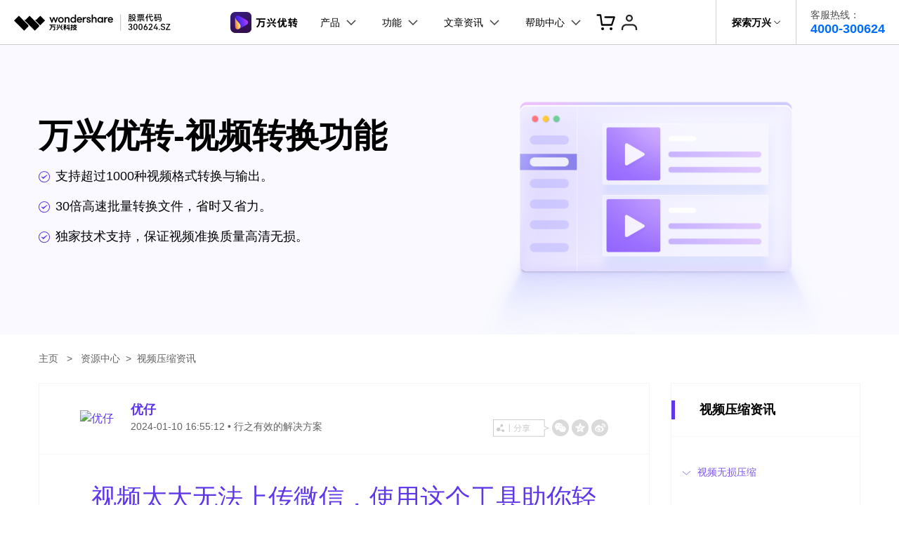

--- FILE ---
content_type: text/html
request_url: https://uniconverter.wondershare.cn/compress/compress-for-wechat.html
body_size: 31912
content:
<!DOCTYPE html>
<html>
    <head>
<!-- Google Tag Manager -->
<script>(function(w,d,s,l,i){w[l]=w[l]||[];w[l].push({'gtm.start':
new Date().getTime(),event:'gtm.js'});var f=d.getElementsByTagName(s)[0],
j=d.createElement(s),dl=l!='dataLayer'?'&l='+l:'';j.async=true;j.src=
'https://www.googletagmanager.com/gtm.js?id='+i+dl;f.parentNode.insertBefore(j,f);
})(window,document,'script','dataLayer','GTM-KFNJ2HP');</script>
<!-- End Google Tag Manager -->
        <meta charset="utf-8">
        <meta http-equiv="X-UA-Compatible" content="IE=edge">
        <meta name="viewport" content="width=device-width, initial-scale=1, maximum-scale=1, user-scalable=0">
        <meta name="renderer" content="webkit">
        <title>视频太大无法上传微信，使用这个工具助你轻松压缩视频文件-万兴优转</title>
        <link rel="icon" href="https://uniconverter.wondershare.cn/favicon.ico">
        <link rel="stylesheet" href="https://allstatics.wondershare.cn/neveragain/2019/assets/style/bootstrap-uniconverter.min.css">
        <link href="https://uniconverter.wondershare.cn/assets/css/app.css" rel="stylesheet">
        <meta name="description" content="因此想要在微信上传输和分享高清晰度视频，你需要一款能够保证视频质量的专业压缩工具，万兴优转可以帮助你轻松做到这一点。" />
        <link rel="stylesheet" href="https://uniconverter.wondershare.cn/vc-2020/css/article-style.css">

    <script type="text/javascript">
            var CHANNEL_ID = "168";
            var SITE_ID = "106";
            var CMS_LANGUAGE = "zh";
            var TEMPLATE_ID = "7462";
            var PAGE_ID = "146136";
            var TEMPLATE_MODULE = "article";
            var TEMPLATE_TYPE = "content";
</script></head>
    <body data-pro="uniconverter" data-cat="template" data-nav="basic" data-sys="auto" data-dev="auto" data-lan="en">
<!-- Google Tag Manager (noscript) -->
<noscript><iframe src="https://www.googletagmanager.com/ns.html?id=GTM-KFNJ2HP"
height="0" width="0" style="display:none;visibility:hidden"></iframe></noscript>
<!-- End Google Tag Manager (noscript) --><!-- Google Tag Manager (noscript) -->
<noscript><iframe src="https://www.googletagmanager.com/ns.html?id=GTM-PHX26Z3"
height="0" width="0" style="display:none;visibility:hidden"></iframe></noscript>
<!-- End Google Tag Manager (noscript) -->
        <!-- QT Manager -->
<script>
(function(w, d, s, q) 
{ 
 w[q] =w[q] || []; 
 var f=d.getElementsByTagName(s)[0],
 j=d.createElement(s); 
 j.async=true; 
 j.id='beacon-aplus'; 
 j.src='https://o.alicdn.com/QTSDK/quicktracking-sdk/qt_web.umd.js'; 
 f.parentNode.insertBefore(j, f);
})(window, document, 'script', 'aplus_queue');
//集成应用的appKey
aplus_queue.push({ 
    action: 'aplus.setMetaInfo', 
    arguments: ['appKey', '8xidhuajw0r5morwu3c5h7sc'] 
});

//如果是私有云部署还需要在上面那段JS后面紧接着添加日志域名埋点
//通常私有云日志服务端域名类似于：xxx-web-api.xxx.com.cn, 具体域名在“管理控制台-采集信息”模块中获取
// test
aplus_queue.push({ 
    action: 'aplus.setMetaInfo', 
    arguments: ['trackDomain', 'https://analytics.wondershare.cc:8106']  
});
aplus_queue.push({
    action: 'aplus.setMetaInfo',
    arguments: ['aplus-preset-events-disabled', [
        '$$_page_leave', //预制页面离开事件
    ]] 
});
aplus_queue.push({
    action: 'aplus.setMetaInfo',
    arguments: ['aplus-autotrack-enabled', true]
});
</script>
<!-- End QT Manager -->
<script>
document.addEventListener('DOMContentLoaded', function() {
    var links = document.querySelectorAll('a');

    links.forEach((link, index) => {
        var href = link.getAttribute('href') || '';
        link.setAttribute('data-linkurl', href);
        link.setAttribute('data-position', `position-${index}`);
    });
});
</script>
<!-- 头部公共样式块 -->
<!-- 底部块的样式 -->
<link rel="stylesheet" href="https://www.wondershare.cn/assets/css/wsc-cn-header-footer.css">
<!-- 头文件样式 -->
<style>
    html,
    body,
    h1,
    h2,
    h3,
    h4,
    h5,
    h6,
    .h1,
    .h2,
    .h3,
    .h4,
    .h5,
    .h6,
    .btn {
        font-family: "HarmonyOS Sans", -apple-system, blinkmacsystemfont, "Segoe UI", roboto, "Helvetica Neue", arial, "Noto Sans", sans-serif, "Apple Color Emoji", "Segoe UI Emoji", "Segoe UI Symbol", "Noto Color Emoji" !important;
    }

    .wsc-header2020 {
      position:relative;
    }

    .wsc-header2020 .wsc-header2020-navbar-master {
      background-color: #fff;
      position: fixed;
      top: 0;
      z-index: 49;
      width: 100%;
      box-sizing: border-box;
      -webkit-box-shadow: inset 0 -1px 0 rgba(0, 0, 0, 0.2);
      box-shadow: inset 0 -1px 0 rgba(0, 0, 0, 0.2);
    }

    .wsc-header2020 .wsc-header2020-navbar-master,
    .wsc-header2020 .wsc-header2020-navbar-master a,
    .wsc-header2020 .wsc-header2020-navbar-master a:hover {
      color: #000000;
    }

    .wsc-header2020 .wsc-header2020-navbar-master .wsc-header2020-navbar-collapse {
      background-color: transparent;
    }

    .wsc-header2020 .wsc-header2020-navbar-master .wsc-header2020-navbar-dropdown,
    .wsc-header2020 .wsc-header2020-navbar-master .wsc-header2020-navbar-item {
        position: relative;
    }

    .wsc-header2020 .wsc-header2020-navbar-master .wsc-header2020-navbarDropdown-toggle,
    .wsc-header2020 .wsc-header2020-navbar-master .wsc-header2020-navbar-item .wsc-header2020-navbar-link {
        opacity: 1;
    }

    .wsc-header2020 .wsc-header2020-navbar-master .wsc-header2020-navbarDropdown-menu {
        background-color: #FFFFFF;
        line-height: 1;
    }

    .wsc-header2020 .wsc-header2020-navbar-master .wsc-header2020-navbar-linkBtn {
      margin: 12px 16px;
      padding: 12px 35px;
      border: 1px solid #006DFF;
      font-size: 14px;
      font-weight: 400;
      border-radius: 8px;
      background-color: #006DFF;
      color: #FFFFFF;
      line-height: 100%;
    }
    .wsc-header2020 .wsc-header2020-navbar-master .wsc-header2020-navbar-linkBtn:hover {
      background-color: #005DD9;
      border-color: #0057CC;
      color: #FFFFFF;
    }

    .wsc-header2020 .wsc-header2020-navbar-master .wsc-header2020-navbarDropdown-toggle[aria-expanded="true"]+.wsc-header2020-navbarDropdown-menu {
      transition: none;
    }


    /* 底部样式 */
    .icon-weixin {
        position: relative;
    }
    .icon-weixin:hover .icon-weixin-box {
        display: -webkit-box;
        display: -ms-flexbox;
        display: flex;
    }
    .icon-weixin .icon-weixin-box {
        position: absolute;
        bottom: 120%;
        left: -50%;
        display: none;
        width: 200%;
        min-width: 13rem;
        background-color: #FFFFFF;
        -webkit-transform: translateX(-50%);
        -moz-transform: translateX(-50%);
        transform: translateX(-50%);
    }
    .icon-weixin .icon-weixin-box img {
        max-width: 100%;
    }
    .icon-weixin .icon-weixin-box:after {
        position: absolute;
        display: block;
        content: '';
    }
    .icon-weixin .icon-weixin-box[position-absolute=right] {
        right: 0;
        left: auto;
        -webkit-transform: translateX(0);
        -moz-transform: translateX(0);
        transform: translateX(0);
    }
    .icon-weixin .icon-weixin-box[position-absolute=left] {
      left: 0;
      -webkit-transform: translateX(0);
      -moz-transform: translateX(0);
      transform: translateX(0);
    }
    @media (min-width:1280px) {
      .icon-weixin .icon-weixin-box {
        left: 50%;
      }
      .partner-content {
          margin-top: 24px;
      }
      .wsc-footer2020 .wsc-footer2020-top-content {
          border: none
      }
      .wsc-footer2020 .wsc-footer2020-top {
          border-bottom: solid 1px rgba(255, 255, 255, 0.2)
      }
    }
    @media (max-width: 991.98px) {
      .icon-weixin .icon-weixin-box[position-absolute=mobile-left] {
        right: auto;
        left: 0;
        -webkit-transform: translateX(0);
        -moz-transform: translateX(0);
        transform: translateX(0);
      }

      .icon-weixin .icon-weixin-box[position-absolute=mobile-right] {
          right: 0;
          left: auto;
          -webkit-transform: translateX(0);
          -moz-transform: translateX(0);
          transform: translateX(0);
      }
    }
    /* 底部样式 */


    @media (min-width:1280px) {
      .wsc-header2020 .wsc-header2020-navbar-master {
          color: #000;
      }

      /*核心区域宽度 */
      .wsc-header2020 .wsc-header2020-navbar-master .wsc-header2020-container {
        max-width: 782px;
      }

      /* 必须 */
      .wsc-header2020 .wsc-header2020-navbar-master .wsc-header2020-navbar-dropdown {
          position: static;
      }
      .wsc-header2020 .wsc-header2020-navbar-master .wsc-header2020-navbarDropdown-toggle,
      .wsc-header2020 .wsc-header2020-navbar-master .wsc-header2020-navbar-link {
        font-size: 14px;
        font-weight: 400;
        height: 64px;
        padding: 0 16px;
      }
      .wsc-header2020 .wsc-header2020-navbar-master .wsc-header2020-navbarDropdown-toggle {
        transition: none;
      }
      .wsc-header2020 .wsc-header2020-navbar-master .wsc-header2020-navbarDropdown-toggle[aria-expanded="true"] {
          color: #006DFF;
          font-weight: 700;
      }
      .wsc-header2020 .wsc-header2020-navbar-master .wsc-header2020-navbarDropdown-toggle::before {
        background-color: rgba(0, 0, 0, .5);
        transition: none;
        z-index: -1;
        position: fixed;
        top: 64px;
      }
      .wsc-header2020 .wsc-header2020-navbar-master .wsc-header2020-navbar-link {
        line-height: 64px;
      }
      .wsc-header2020 .wsc-header2020-navbar-master .wsc-header2020-navbar-link:hover {
        color: #006DFF;
      }

      .wsc-header2020 .wsc-header2020-navbar-master .wsc-header2020-navbarDropdown-menu {
        top: 76px;
      }
      .wsc-header2020 .wsc-header2020-navbar-master .wsc-header2020-navbarDropdown-menu {
        position: absolute;
        left: 50%;
        transform: translateX(-50%);
        width: unset;
        background-color: #fff;
        border-radius: 16px;
        -webkit-box-shadow: unset;
        box-shadow: unset;
        -webkit-backdrop-filter: unset;
        backdrop-filter:unset;
      }
      .wsc-header2020.is-subsite .wsc-header2020-navbar-master .wsc-header2020-navbar-dropdown-product .wsc-header2020-navbarDropdown-menu {
        left:unset;
        transform: unset;
        right:157px;
      }
       .wsc-header2020 .wsc-header2020-navbar-master .wsc-header2020-navbar-dropdown-news .wsc-header2020-navbarDropdown-menu {
        transform: unset;
      }
      .wsc-header2020 .wsc-header2020-navbar-master .wsc-header2020-navbarDropdown-toggle[aria-expanded="true"]+.wsc-header2020-navbarDropdown-menu {
        border: 1px solid rgba(0, 0, 0, 0.08);
        padding: 24px;
        box-shadow: 0.24px 2.3px 3.15px 0px rgba(0, 0, 0, 0.01),
        1.08px 10.13px 6.52px 0px rgba(0, 0, 0, 0.02),
        2.64px 24.86px 13px 0px rgba(0, 0, 0, 0.03),
        5.09px 47.88px 25.48px 0px rgba(0, 0, 0, 0.03),
        8.57px 80.56px 46.85px 0px rgba(0, 0, 0, 0.04),
        13.22px 124.3px 80px 0px rgba(0, 0, 0, 0.05);
      }
      .wsc-header2020 .wsc-header2020-navbar-master .wsc-header2020-navbarDropdown-toggle[aria-expanded="true"] .wsc-header2020-dropdown-icon svg {
        -webkit-transform: rotate(180deg) !important;
        -ms-transform: rotate(180deg) !important;
        transform: rotate(180deg) !important;
      }
      .wsc-header2020 .wsc-header2020-navbar-master .wsc-header2020-dropdownMenu-body {
        padding: 0px 0;
      }
      .wsc-header2020 .wsc-header2020-navbar-master .wsc-header2020-dropdownMenu-body .wsc-header2020-dropdownMenuBody-content {
        margin: 0 -12px;
        justify-content: center;
      }
      .wsc-header2020 .wsc-header2020-navbar-master .wsc-header2020-navbar-dropdown-business .wsc-header2020-dropdownMenu-body .wsc-header2020-dropdownMenuBody-content {
        margin: 0 -24px;
      }

      .wsc-header2020 .wsc-header2020-navbar-master .wsc-header2020-dropdownMenuBody-content-item {
          padding: 0 12px;
      }
      .wsc-header2020 .wsc-header2020-navbar-master .wsc-header2020-navbar-dropdown-business .wsc-header2020-dropdownMenuBody-content-item {
          padding: 0 24px;
      }


      .wsc-header2020 .wsc-header2020-navbar-master .wsc-header2020-navbarDropdown-menu .wsc-header2020-dropdownMenuBody-content-title {
          padding-bottom: 16px;
          font-size: 14px;
          line-height: 22px;
          border-bottom: 1px solid rgba(0, 0, 0, 0.25);
          color: rgba(0, 0, 0, 0.5);
      }

      .wsc-header2020 .wsc-header2020-navbar-master .wsc-header2020-dropdownMenuBody-content-box {
        display: flex;
        margin-left: -12px;
        margin-right: -12px;
      }
      .wsc-header2020 .wsc-header2020-navbar-master .wsc-header2020-dropdownMenuBody-item {
        padding: 0 12px;
        max-width: none;
      }

      .wsc-header2020 .wsc-header2020-navbar-master .wsc-header2020-navbar-dropdown-product .wsc-header2020-dropdownMenuBody-box {
        padding-top: 16px;
      }
      .wsc-header2020 .wsc-header2020-navbar-master .wsc-header2020-navbar-dropdown-business .wsc-header2020-dropdownMenuBody-box {
        padding-top: 12px;
      }

      .wsc-header2020 .wsc-header2020-navbar-master .wsc-header2020-navbar-dropdown-product .wsc-header2020-dropdownMenuBody-title {
        min-height: 38px;
        color: rgba(0, 0, 0, 0.5);
        font-size: 14px;
        line-height: 100%;
      }

      .wsc-header2020 .wsc-header2020-navbar-master .wsc-header2020-navbar-dropdown-product .wsc-header2020-dropdownMenuBody-list {
        padding: 0;
        width: 180px;
        /* 根据子级li标签消除两端padding */
        margin: -10px 0;
      }
      .wsc-header2020 .wsc-header2020-navbar-master .wsc-header2020-navbar-dropdown-product .wsc-header2020-dropdownMenuBody-item:first-child .wsc-header2020-dropdownMenuBody-list{
        width: 200px;;
      }
      .wsc-header2020 .wsc-header2020-navbar-master .wsc-header2020-navbar-dropdown-product .sub-site-specific-item .wsc-header2020-dropdownMenuBody-list {
        /* 根据子级li标签消除两端padding */
        margin: -12px 0;
      }
      .wsc-header2020 .wsc-header2020-navbar-master .wsc-header2020-navbar-dropdown-business .wsc-header2020-dropdownMenuBody-list {
        padding: 0;
        width: 100px;
        margin: -8px 0;
      }
      .wsc-header2020 .wsc-header2020-navbar-master .wsc-header2020-navbar-dropdown-about .wsc-header2020-dropdownMenuBody-list {
        padding: 0;
        width: 80px;
        margin: -8px 0;
      }
      .wsc-header2020 .wsc-header2020-navbar-master .wsc-header2020-navbar-dropdown-news .wsc-header2020-dropdownMenuBody-list {
        padding: 0;
        margin: -8px 0;
      }

      .wsc-header2020 .wsc-header2020-navbar-master .wsc-header2020-navbar-dropdown-product .wsc-header2020-dropdownMenuBody-list li {
        padding: 10px 0;
      }
      .wsc-header2020 .wsc-header2020-navbar-master .wsc-header2020-navbar-dropdown-product .sub-site-specific-item .wsc-header2020-dropdownMenuBody-list li {
        padding: 12px 0;
      }
      .wsc-header2020 .wsc-header2020-navbar-master .wsc-header2020-navbar-dropdown-business .wsc-header2020-dropdownMenuBody-list li {
        padding: 8px 0;
      }
      .wsc-header2020 .wsc-header2020-navbar-master .wsc-header2020-navbar-dropdown-about .wsc-header2020-dropdownMenuBody-list li,
      .wsc-header2020 .wsc-header2020-navbar-master .wsc-header2020-navbar-dropdown-news .wsc-header2020-dropdownMenuBody-list li {
        padding: 8px 0;
      }

      .wsc-header2020 .wsc-header2020-navbar-master .wsc-header2020-dropdownMenuBody-list-li-title {
        font-size: 14px;
        line-height: 22px;
        font-weight: bold;
        display: flex;
        align-items: center;
      }
      .wsc-header2020 .wsc-header2020-navbar-master .wsc-header2020-dropdownMenuBody-list-li-title .wsc-header2020-dropdownMenuBody-list-li-title-tag {
        padding: 4px;
        margin-left: 4px;
        font-size: 12px;
        background: linear-gradient(229.4deg, #FF792E -1.84%, #FC02B6 87.33%);
        color: #fff;
        border-radius: 4px 4px 4px 0;
        line-height: 1;
        font-weight: 500;
      }
      .wsc-header2020 .wsc-header2020-navbar-master .wsc-header2020-navbar-dropdown-product .sub-site-specific-item .wsc-header2020-dropdownMenuBody-list-li-title {
        font-weight: 400;
      }
      .wsc-header2020 .wsc-header2020-navbar-master .wsc-header2020-navbar-dropdown-business .wsc-header2020-dropdownMenuBody-list-li-title,
      .wsc-header2020 .wsc-header2020-navbar-master .wsc-header2020-navbar-dropdown-about .wsc-header2020-dropdownMenuBody-list-li-title,
      .wsc-header2020 .wsc-header2020-navbar-master .wsc-header2020-navbar-dropdown-news .wsc-header2020-dropdownMenuBody-list-li-title{
        font-weight: 400;
        color: rgba(0, 0, 0, 0.8);
      }

      .wsc-header2020 .wsc-header2020-navbar-master .wsc-header2020-navbar-dropdown-product .wsc-header2020-dropdownMenuBody-list-li-detail {
        font-size: 12px;
        line-height: 20px;
        color: rgba(0, 0, 0, 0.7);
      }

      .wsc-header2020 .wsc-header2020-navbar-master .wsc-header2020-navbar-dropdown-product .wsc-header2020-navbarDropdown-menu .wsc-header2020-dropdown-learnMore {
        padding: 9px 16px;
        border: 0;
        text-align: center;
        background: rgba(0, 0, 0, 0.05);
        margin-top: 24px;
        font-size: 14px;
        line-height: 22px;
        border-radius: 8px;
      }

      .wsc-header2020 .wsc-header2020-navbar-master .wsc-header2020-navbar-dropdown-product .wsc-header2020-navbarDropdown-menu .wsc-header2020-dropdown-learnMore a:hover {
        color: #006DFF;
        text-decoration: underline;
      }
      .wsc-header2020 .wsc-header2020-navbar-master .wsc-header2020-dropdownMenuBody-item {
        flex: 0;
      }
      .wsc-header2020 .wsc-header2020-navbar-master .wsc-header2020-dropdownMenuBody-list li a:hover {
        text-decoration: none;
      }
      .wsc-header2020 .wsc-header2020-navbar-master .wsc-header2020-dropdownMenuBody-list li a:hover .wsc-header2020-dropdownMenuBody-list-li-title {
        color: #006DFF;
        text-decoration: underline;
      }
    }

    @media (min-width: 1600px) {
      .wsc-header2020 .wsc-header2020-navbar-master .wsc-header2020-container {
          max-width: 1032px;
      }
    }
    @media (max-width: 1279.98px) {
      .wsc-header2020 .wsc-header2020-navbar-master .wsc-header2020-navbar-service-hotline-m {
        margin: 32px 24px 0 24px;
        border-radius: 8px;
        border: 1px solid rgba(0, 0, 0, 0.14);
        display: flex;
        justify-content: center;
        align-items: center;
        padding: 16px 24px;
      }
      .wsc-header2020 .wsc-header2020-navbar-master .wsc-header2020-navbar-service-hotline-m>p:first-child {
        font-size: 20px;
        line-height: 100%;
        margin-bottom: 0;
      }
      .wsc-header2020 .wsc-header2020-navbar-master .wsc-header2020-navbar-service-hotline-m>p:last-child {
        font-size: 20px;
        line-height: 100%;
        font-weight: bold;
        margin-bottom: 0;
        color: #006DFF;
      }
      .wsc-header2020 .wsc-header2020-navbar-master .wsc-header2020-navbar-content {
        justify-content: flex-end;
      }
      .wsc-header2020 .wsc-header2020-navbar-master .wsc-header2020-navbar-collapse-toggle {
        position: static;
        left: unset;
        height: 48px;
        margin-right: 8px;
      }
      .wsc-header2020 .wsc-header2020-navbar-master .wsc-header2020-navbar-collapse {
        background-color: #FFFFFF;
        top: 48px;
        height: calc(100vh - 48px);
      }
      .wsc-header2020 .wsc-header2020-navbar-master .wsc-header2020-navbar-collapse-toggle[aria-expanded="true"]+.wsc-header2020-navbar-collapse {
        max-height: calc(100vh - 48px);
        border-top: 1px solid #EDEDED;
      }

      .wsc-header2020 .wsc-header2020-navbar-master .wsc-header2020-navbarDropdown-toggle,
      .wsc-header2020 .wsc-header2020-navbar-master .wsc-header2020-navbar-item .wsc-header2020-navbar-link {
        font-size: 14px;
        font-weight: 400;
        line-height: 18px;
        padding: 16px 24px;
      }
      .wsc-header2020 .wsc-header2020-navbar-master .wsc-header2020-navbarDropdown-menu .wsc-header2020-dropdownMenuBody-content-title {
        padding-left: 24px;
        padding-top: 12px;
        padding-bottom: 12px;
        color: #696969;
      }
      .wsc-header2020 .wsc-header2020-navbar-master .wsc-header2020-navbar-dropdown::after,
      .wsc-header2020 .wsc-header2020-navbar-master .wsc-header2020-navbar-item:not(.log-out,.wsc-header2020-navbar-service-hotline-m-li)::after{
        content: '';
        width: calc(100% - 48px);
        height: 1px;
        background: rgba(0, 0, 0, .2);
        position: absolute;
        bottom: -1px;
        left: 50%;
        transform: translateX(-50%);
      }

      /* 移动端新方案特殊处理 */
      .wsc-header2020 .wsc-header2020-navbar-master .wsc-header2020-navbar-dropdown-business .wsc-header2020-navbarDropdown-menu,
      .wsc-header2020 .wsc-header2020-navbar-master .wsc-header2020-navbar-dropdown-about .wsc-header2020-navbarDropdown-menu,
      .wsc-header2020 .wsc-header2020-navbar-master .wsc-header2020-navbar-dropdown-news .wsc-header2020-navbarDropdown-menu{
        display: none;
      }
      .wsc-header2020 .wsc-header2020-navbar-master .wsc-header2020-navbar-dropdown-business .wsc-header2020-navbarDropdown-toggle .wsc-header2020-dropdown-icon svg,
      .wsc-header2020 .wsc-header2020-navbar-master .wsc-header2020-navbar-dropdown-about .wsc-header2020-navbarDropdown-toggle .wsc-header2020-dropdown-icon svg,
      .wsc-header2020 .wsc-header2020-navbar-master .wsc-header2020-navbar-dropdown-news .wsc-header2020-navbarDropdown-toggle .wsc-header2020-dropdown-icon svg{
        transform: rotate(270deg);
      }
      .wsc-header2020 .wsc-header2020-navbar-master .wsc-header2020-navbar-dropdown-product .wsc-header2020-dropdownMenuBody-content-box{
        display: none;
      }
      .wsc-header2020 .wsc-header2020-navbar-master .wsc-header2020-navbar-dropdown-product .wsc-header2020-dropdown-learnMore {
        display: none;
      }
      /* 移动端新方案特殊处理 */

      .wsc-header2020 .wsc-header2020-navbar-master .wsc-header2020-navbar-nav {
        height: 100%;
        position: relative;
      }
      .wsc-header2020 .wsc-header2020-navbar-master .wsc-header2020-navbar-nav .wsc-header2020-navbar-item.log-out {
        position: absolute;
        bottom: 0;
        width: 100%;
      }
      /* 覆盖wsc-common-2025.js中的样式 */
      .wsc-header2020 .wsc-header2020-navbar-master .wondershare-user-panel .ws-user-panel-dropdown {
        left: 0px !important;
        transform: translate3d(-105px, 0px, 0px) !important;
      }
      /* 消除position: relative; -> position: fixed 的过渡感*/
      .wsc-header2020 .wsc-header2020-navbar-master .wsc-header2020-navbar-nav .wsc-header2020-navbar-item.log-in {
        opacity: 0;
      }
      .wsc-header2020 .wsc-header2020-navbar-master .wsc-header2020-navbar-collapse-toggle[aria-expanded="true"] + .wsc-header2020-navbar-collapse .wsc-header2020-navbar-nav .wsc-header2020-navbar-item.log-in {
        opacity: 1;
        position: fixed;
        top: -3px;
        right: 56px;
        z-index: 19;
      }
      .wsc-header2020 .wsc-header2020-navbar-master .wsc-header2020-navbar-linkBtn {
        margin: 24px 24px;
        display: block;
      }
    }
    /* 移动端popup */
    .lv2-popup {
      position: fixed;
      top: 0;
      left: 0;
      height: 100%;
      width: 100%;
      background-color: #fff;
      transition: translate 0.4s ease-out, opacity 0.2s ease, visibility 0s linear 0.5s;
      opacity: 0;
      visibility: hidden;
      translate: 300vw 0;
      z-index: 50;
      display: flex;
      flex-direction: column;
    }
    @media (max-width: 1279.98px) {
      .lv2-popup.active {
        translate: 0px;
        opacity: 1;
        visibility: visible;
        transition: translate 0.4s ease-out, opacity 0.4s, visibility linear;
        z-index: 50;
      }
      .lv2-popup-nav {
        display: flex;
        align-items: center;
        justify-content: space-between;
        height: 40px;
        padding: 0 16px 0 24px;
        border-bottom: 0.5px solid rgba(0, 0, 0, 0.1);
      }
      .lv2-popup-nav-return-btn {
        display: flex;
        align-items: center;
        position: relative;
        margin-left: 16px;
        font-size: 14px;
        line-height: 22px;
      }
      .lv2-popup-nav-return-btn::before {
        content: '';
        width: 16px;
        height: 16px;
        background-image: url('[data-uri]');
        position: absolute;
        top: 50%;
        transform: translateY(-50%);
        left: -16px;
      }
      .lv2-popup-nav-close-btn {
        width: 16px;
        height: 16px;
        background-image: url([data-uri]);
      }
      .lv2-popup-title {
        padding: 19px 0 19px 24px;
        font-size: 18px;
        line-height: 100%;
        font-weight: bold;
        border-bottom: 0.5px solid rgba(0, 0, 0, 0.1);
      }
      .lv2-popup-content-wrapper {
        display: flex;
        border-bottom: 0.5px solid rgba(0, 0, 0, 0.1);
        flex: 1;
      }
      .lv2-popup-tabs {
        width: 28%;
        display: flex;
        flex-direction: column;
        border-right: 0.5px solid rgba(0, 0, 0, 0.1);
        padding: 18px 0;
      }
      .lv2-popup-tab {
        font-size: 14px;
        line-height: 100%;
        padding: 12px 0 12px 24px;
        margin: 6px 0;
      }
      .lv2-popup-tab.active {
        background-color: #000;
        color: #fff;
      }
      .lv2-popup-items {
        flex: 1;
        padding: 20px 24px;
      }
      .lv2-popup-item {
        display: none;
        flex-direction: column;
      }
      .lv2-popup-item.active {
        display: flex;
      }
      .lv2-popup-item-link {
        position: relative;
        padding: 12px 0;
        border-bottom: 0.5px solid rgba(0, 0, 0, 0.1);
      }
      .lv2-popup-item-link::after {
        content: '';
        width: 16px;
        height: 16px;
        background-image: url('[data-uri]');
        position: absolute;
        top: 50%;
        transform: translateY(-50%);
        right: 0;
      }
      .lv2-popup-item-link-title {
        font-size: 14px;
        font-weight: bold;
        line-height: 22px;
        margin-bottom: 2px;
        color: #000;
        display: flex;
        align-items: center;
      }
      .lv2-popup-item-link-detail {
        color: rgba(0, 0, 0, 0.7);
        font-size: 12px;
        line-height: 20px;
        opacity: 0.5;
      }
      .lv2-popup-learn-more {
        font-size: 13px;
        line-height: 100%;
        padding: 8px 24px;
        width: 100%;
        margin-top: 30px;
        border: 1px solid #D4D4D4;
        border-radius: 50px;
        color: rgba(0, 0, 0, 0.5);
        display: flex;
        justify-content: center;
        align-items: center;
      }
      header.wsc-header2020 .lv2-popup-log a {
        margin: 16px;
        display: block;
        padding: 12px 35px;
        border: 1px solid #006DFF;
        font-size: 14px;
        font-weight: 400;
        border-radius: 8px;
        background-color: #006DFF;
        color: #FFFFFF;
        line-height: 100%;
      }
      header.wsc-header2020.is-subsite .lv2-popup-log {
        display: none;
      }
    }
    /* 移动端popup */
</style>
<!-- 脚文件样式 -->
<style>
.wsc-footer2020 .wsc-footer2020-bottom .wsc-footer2020-container .wsc-footer2020-copyright {
  opacity: 0.4;
}
.wsc-footer2020 .wsc-footer2020-subnav-iconlink{
    text-decoration: none;
}
.wsc-footer2020 .wsc-footer2020-container .wsc-footer2020-language-pc {
    display: none;
}

.wsc-footer2020 .wsc-footer2020-container .wsc-footer2020-brand-logo {
    margin-bottom: 16px;
}

.wsc-footer2020 .wsc-footer2020-container .wsc-footer2020-social {
    position: absolute;
    bottom: 90px;
    left: 50%;
    transform: translateX(-50%);
    padding: 24px 0;
    border: 0;
}

.wsc-footer2020 .wsc-footer2020-social .wsc-footer2020-social-title {
    white-space: nowrap;
    margin-bottom: 0;
    font-weight: 400;
}

.wsc-footer2020 .wsc-footer2020-subnav-content .wsc-footer2020-social-title {
    padding-top: 24px;
    font-size: 14px;
    color: rgba(255, 255, 255, 0.6);
    font-weight: normal;
}

.wsc-footer2020 .wsc-footer2020-subnav-content .wsc-footer2020-dropdown-menu ul {
    margin-top: -8px;
}

.wsc-footer2020 .wsc-footer2020-subnav-content .wsc-footer2020-subnav-item {
    padding: 8px 32px;
    border: 0;
    background-color: #000000;
}

.wsc-footer2020 .wsc-footer2020-subnav-content .wsc-footer2020-subnav-item .wsc-footer2020-subnav-link {
    color: #FFFFFF;
    opacity: 1;
}
.wsc-footer2020 .wsc-footer2020-subnav-content .wsc-footer2020-subnav-item .wsc-footer2020-subnav-link .wsc-footer2020-subnav-link-tagImg{
  height:19px;
  vertical-align: sub;
}
.wsc-footer2020 .wsc-footer2020-subnav-content .wsc-footer2020-subnav-item .wsc-footer2020-subnav-link .wsc-footer2020-subnav-link-tag{
    padding: 4px;
    margin-left: 4px;
    font-size: 12px;
    background: linear-gradient(229.4deg, #FF792E -1.84%, #FC02B6 87.33%);
    color: #fff;
    border-radius: 4px 4px 4px 0;
    line-height: 1;
    font-weight: 500;
}

.wsc-footer2020 .wsc-footer2020-subnav-content .wsc-footer2020-subnav-link .wsc-footer2020-subnav-img {
    display: block;
}

.wsc-footer2020 .wsc-footer2020-nav .wsc-footer2020-social-title{
    color: #FFFFFF;
    font-weight: normal;
}

/*.wsc-footer2020-bottom .wsc-footer2020-container,*/
/*.wsc-footer2020 .wsc-footer2020-bottom .wsc-footer2020-copyright-bottom,*/
/* .wsc-footer2020 .wsc-footer2020-bottom .wsc-footer2020-copyright a{*/
/* color: rgba(255,255,255,.7);*/
/*}*/
@media (min-width: 1280px) {
    .wsc-footer2020 .wsc-footer2020-container .wsc-footer2020-brand-logo img {
        width: 254px;
    }

    .wsc-footer2020 .wsc-footer2020-subnav-content .wsc-footer2020-dropdown-toggle .wsc-footer2020-dropdown-title {
        font-size: 18px;
    }

    .wsc-footer2020 .wsc-footer2020-subnav-content .wsc-footer2020-dropdown-menu ul {
        margin-top: 8px;
    }

    .wsc-footer2020 .wsc-footer2020-subnav-content .wsc-footer2020-subnav-item {
        padding: 8px 0;
    }

    .wsc-footer2020 .wsc-footer2020-subnav-content .wsc-footer2020-subnav-item .wsc-footer2020-subnav-link {
        opacity: 0.8;
    }

    .wsc-footer2020 .wsc-footer2020-subnav-content .wsc-footer2020-subnav-item .wsc-footer2020-subnav-link:hover {
        opacity: 1;
    }

    .wsc-footer2020 .wsc-footer2020-subnav-content .wsc-footer2020-subnav-item .wsc-footer2020-subnav-link .wsc-footer2020-subnav-link-tagImg{
      height:21px;
    }

    .wsc-footer2020 .wsc-footer2020-container .wsc-footer2020-language-pc {
        display: block;
    }

    .wsc-footer2020 .wsc-footer2020-subnav .wsc-footer2020-dropdown.wsc-footer2020-language {
        display: none;
    }

    .wsc-footer2020 .wsc-footer2020-container .wsc-footer2020-language-pc {
        margin-left: 64px;
        position: relative;
    }

    .wsc-footer2020 .wsc-footer2020-container .wsc-footer2020-language-pc .wsc-footer2020-dropdown-toggle {
        cursor: pointer;
        padding: 0;
    }

    .wsc-footer2020 .wsc-footer2020-container .wsc-footer2020-language-pc .wsc-footer2020-dropdown-toggle .wsc-footer2020-dropdown-title {
        font-size: 14px;
    }

    .wsc-footer2020 .wsc-footer2020-container .wsc-footer2020-language-pc .wsc-footer2020-dropdown-toggle[aria-expanded="false"]+.wsc-footer2020-dropdown-menu {
        display: none !important;
    }

    .wsc-footer2020 .wsc-footer2020-container .wsc-footer2020-language-pc .wsc-footer2020-dropdown-toggle+.wsc-footer2020-dropdown-menu {
        position: absolute;
        width: 100%;
        top: 0;
        left: 50%;
        transform: translate(-50%, -100%);
        border: 1px solid rgba(255, 255, 255, 0.2);
    }

    .wsc-footer2020 .wsc-footer2020-container .wsc-footer2020-language-pc .wsc-footer2020-dropdown-toggle+.wsc-footer2020-dropdown-menu ul {
        padding: 12px 0;
    }

    .wsc-footer2020 .wsc-footer2020-container .wsc-footer2020-language-pc .wsc-footer2020-dropdown-toggle+.wsc-footer2020-dropdown-menu ul li {
        padding: 4px 24px;
    }

    .wsc-footer2020 .wsc-footer2020-container .wsc-footer2020-language-pc .wsc-footer2020-dropdown-toggle+.wsc-footer2020-dropdown-menu ul li .wsc-footer2020-subnav-link {
        font-size: 12px;
    }

    .wsc-footer2020 .wsc-footer2020-container .wsc-footer2020-language-pc .wsc-footer2020-dropdown-toggle+.wsc-footer2020-dropdown-menu ul li:last-child .wsc-footer2020-subnav-link {
        opacity: 1;
    }

    .wsc-footer2020 .wsc-footer2020-container .wsc-footer2020-social {
        bottom: initial;
        left: initial;
        transform: none;
    }
}
@media (max-width:1279.98px) {

    .wsc-footer2020 .wsc-footer2020-container .wsc-footer2020-brand-logo img {
        height: 160px;
    }
    .wsc-footer2020 .wsc-footer2020-nav .wsc-footer2020-social-wrapper{
        padding-top: 24px;
    }
    .wsc-footer2020 .wsc-footer2020-nav .wsc-icon{
        height: auto;
    }
    .wsc-footer2020 .wsc-footer2020-nav .wsc-footer2020-social-title{
        margin: 0;
        padding-right: 16px;
        line-height: 32px;
    }
    .wsc-footer2020 .wsc-footer2020-subnav-iconlink{
        padding-right: 8px;
        line-height: 32px;
    }
}
</style>
<!-- 脚文件样式 -->
<style>
  .ws-nps-form-type2 { z-index: 9999999999 !important; }
</style>



<!--品牌logo 客服热线 产品最后一栏只在移动端显示-->
<style>
/* 品牌logo */
.wsc-header2020>.wsc-header2020-navbar-brand {
  z-index: 50;
}
.wsc-header2020>.wsc-header2020-navbar-brand a{
  height: 100%;
  background-size: auto 100%;
  display: block;
  background-repeat: no-repeat;
  background-position: left center;
}
/* 右上角客服热线 */
.wsc-header2020 .wsc-header2020-navbar-service-hotline {
  z-index: 50;
}
.wsc-header2020 .trigger-exploration-box {
  display: none;
  transition: all 0.2s;
}
.wsc-header2020 .trigger-exploration-box svg {
  transition: all 0.2s;
}
.wsc-header2020 .trigger-exploration-box.active {
  color: #006DFF;
}
.wsc-header2020 .trigger-exploration-box.active svg {
  transform: rotate(180deg);
}
/* 产品最后一栏主站默认不显示 */
.wsc-header2020 .wsc-header2020-navbar-master .sub-site-specific-item {
  display: none;
}

@media (min-width: 1280px) {
  .wsc-header2020 {
    min-height: 64px;
  }
  /*高于头部swiper时候的层级*/
  .wsc-header2020.is-subsite .wsc-header2020-navbar-master {
   z-index: 9!important;
   height: 0;
  }
  /* 品牌logo */
  .wsc-header2020>.wsc-header2020-navbar-brand {
    position: fixed;
    top: 0;
    left: 20px;
    height: 64px;
    padding: 0;
    display: flex;
    align-content: center;
  }
  .wsc-header2020>.wsc-header2020-navbar-brand a{
    background-image: url(https://www.wondershare.cn/images/images2025/header/header-brand-logo.svg);
    height: 100%;
    width: 224px;
  }

  .wsc-header2020 .wsc-header2020-navbar-service-hotline {
    position: fixed;
    top: 0;
    right: 20px;
    height: 64px;
    display: flex;
  }
  .wsc-header2020.is-subsite .wsc-header2020-navbar-service-hotline {
    position: fixed;
  }
  .wsc-header2020.is-subsite .trigger-exploration-box {
    height: 100%;
    display: flex;
    align-items: center;
    font-size: 14px;
    line-height: 100%;
    font-weight: bold;
    margin-right: 20px;
    padding: 16px 22px;
    border-left: 1px solid rgba(209, 209, 209, 1);
    border-right: 1px solid rgba(209, 209, 209, 1);
    cursor: pointer;
  }
  .wsc-header2020.is-subsite .wsc-header2020-navbarDropdown-toggle::before {
    display: none;
  }
  .wsc-header2020.is-subsite .wsc-header2020-navbar-master .sub-site-specific-item {
    display: block;
  }
}
@media (max-width: 1279.98px) {
  .wsc-header2020 {
    min-height: 48px;
  }
  .wsc-header2020.is-subsite .wsc-header2020-navbar-master {
    position: relative !important;
  }
  .wsc-header2020>.wsc-header2020-navbar-brand {
    position: fixed;
    top: 0;
    left: 24px;
    height: 48px;
  }
  .wsc-header2020.is-subsite>.wsc-header2020-navbar-brand {
    position: absolute;
  }
  .wsc-header2020>.wsc-header2020-navbar-brand a{
    background-image: url(https://www.wondershare.cn/images/images2025/header/header-brand-logo-m.svg);
    width: 189px;
    background-size: auto 100%;
  }
  .wsc-header2020 .wsc-header2020-navbar-service-hotline {
    display: none;
  }
  .wsc-header2020.is-subsite .wsc-header2020-navbar-master {
   height: unset;
  }
  .wsc-header2020 .wsc-header2020-navbar-main .wsc-header2020-navbar-collapse-toggle[aria-expanded="true"]::before {
    /*48 + 56*/
    /*top: 104px;*/
    opacity: 0;
  }
  .wsc-header2020 .wsc-header2020-navbar-collapse-toggle[aria-expanded="true"]::before {
    opacity: 0;
  }
}
</style>
<!--品牌logo 客服热线 产品最后一栏只在移动端显示-->


<!--子站公共样式-->
<style>
/* 导航按钮开始 */
.wsc-header2020 .wsc-header2020-navbar-linkBtn,.wsc-header2020 .wsc-header2020-navbar-linkBtn-outline {
    font-size: 14px;
    font-weight: 700;
    border-radius: 8px;
}
.wsc-header2020 .wsc-header2020-navbar-main .wsc-header2020-navbar-linkBtn{
    margin-left: 16px;
    background-color: #000000;
    border-color: #000000;
}
.wsc-header2020 .wsc-header2020-navbar-main .wsc-header2020-navbar-linkBtn-outline{
    color: #000000;
    border-color: #000000;
}
.wsc-header2020 .wsc-header2020-navbar-main .wsc-header2020-navbar-linkBtn-outline:hover{
    background-color: #000000;
    color: #ffffff;
}
/* 导航按钮结束 */


/* 下拉菜单中的下载按钮开始 */
.wsc-header2020-navbar-main .navbarDropdown-download-wrapp{
    padding: 0 24px 24px;
}

.wsc-header2020-navbar-main .navbarDropdown-download-wrapper {
    position: relative;
    left: 0;
    bottom: 0;
    width: 100%;
    height: 40px;
    background: #8C54F6;
    display: flex;
    align-items: center;
    justify-content: center;
    font-size: 18px;
    font-weight: 700;
    color: #fff;
    border-radius: 4px;
}

.wsc-header2020-navbar-main .navbarDropdown-download-wrapper:hover {
    background:#976ce9;
}

.wsc-header2020-navbar-main .navbarDropdown-download-wrapper .navbar-dropdown-downloadIcon {
    width: 24px;
    height: 24px;
    margin-right: 10px;
    position: relative;
}

.wsc-header2020-navbar-main .navbarDropdown-download-wrapper .navbar-dropdown-downloadIcon::before {
    content: '';
    width: 10px;
    height: 12px;
    position: absolute;
    top: 4px;
    left: 7px;
    background: url('[data-uri]') no-repeat center / 100% auto;
    transition: transform 0.3s ease;
    animation: headerArrawMoveTop 1s infinite;
}

.wsc-header2020-navbar-main .navbarDropdown-download-wrapper .navbar-dropdown-downloadIcon::after {
    content: '';
    width: 16px;
    height: 5px;
    position: absolute;
    bottom: 4px;
    left: 4px;
    background: url('[data-uri]') no-repeat center / 100% auto;
}

.wsc-header2020-navbar-main .navbarDropdown-download-wrapper .navbar-dropdown-downloadBtn {
    position: absolute;
    width: 100%;
    height: 100%;
    top: 0;
    left: 0;
    z-index: 2;
    border-radius: 4px;
}

@keyframes headerArrawMoveTop {

    0%,
    100% {
        transform: translate(0, 0px);
    }

    50% {
        transform: translate(0, -2px);
    }
}
/* 下拉菜单中的下载按钮结束 */


.wsc-header2020 .wsc-header2020-dropdownMenuBody-item{
 max-width: initial;
 }
.wsc-header2020-navbar-main .wsc-header2020-navbar-content{
    justify-content: space-between;
}
.wsc-header2020-navbar-main .wsc-header2020-container{
    padding: 0 54px 0 24px;
}
.wsc-header2020-navbar-main .wsc-header2020-container .wsc-header2020-navbar-content-linkBtn.wsc-header2020-navbar-linkBtn{
    padding: 6px 26px;
    margin: 0;
    background-color: #0061FF;
    border-color: #0061FF;
}

.wsc-header2020 .wsc-header2020-dropdownMenuBody-list li a{
    font-size: 14px;
    line-height: 22px;
}
.navbar-pc-download{
    display: none;
}
#getLoginUrl .wsc-header2020-login-text{
        display: none;
}
#getLoginUrl .wsc-header2020-login-icon{
        display: block;
}

@media (min-width: 1280px) {
    .wsc-header2020 .wsc-header2020-navbar-main .wsc-header2020-navbarDropdown-toggle svg {
      transition: all .2s;
    }

    .wsc-header2020 .wsc-header2020-navbar-main .wsc-header2020-navbarDropdown-toggle[aria-expanded="true"] svg {
        transform: rotate(180deg) !important;
    }
    .wsc-header2020 .wsc-header2020-navbar-main .wsc-header2020-navbar-brand{
        height: 64px;
        padding: 17px 0;
    }
    .wsc-header2020 .wsc-header2020-navbar-main .wsc-header2020-navbar-brand a{
        padding-right: 1rem;
    }
    .wsc-header2020 .wsc-header2020-navbar-main .wsc-header2020-navbar-linkBtn-outline{
        margin: 0 12px;
    }
    .wsc-header2020 .wsc-header2020-container .wsc-header2020-navbar-content-linkBtn.wsc-header2020-navbar-linkBtn{
        display: none;
    }
    /*.wsc-header2020 .item-community .wsc-header2020-dropdownMenuBody-list li h6,*/
    .wsc-header2020 .wsc-header2020-navbar-main .wsc-header2020-navbarDropdown-toggle{
        margin: 0;
        font-size: 14px;
        line-height: 22px;
    }
    .wsc-header2020 .wsc-header2020-navbar-link, .wsc-header2020 .wsc-header2020-navbarDropdown-toggle {
      opacity: 1;
    }
    .wsc-header2020 .wsc-header2020-navbarDropdown-menu .wsc-header2020-container{
        padding: 0;
    }
    .wsc-header2020 .wsc-header2020-dropdownMenu-body .wsc-header2020-dropdownMenuBody-content{
     margin: 0;
    }
    .wsc-header2020 .wsc-header2020-navbar-main .wsc-header2020-navbarDropdown-menu{
        top: 80px;
        left: 50%;
        transform: translateX(-50%);
        width: auto;
        border-radius: 1rem;
    }
    /*.wsc-header2020 .navbar-products .wsc-header2020-dropdownMenuBody-item>.wsc-header2020-dropdownMenuBody-box>.wsc-header2020-dropdownMenuBody-title{*/
    /* border-bottom: 1px solid rgba(0, 0, 0, .2);*/
    /* margin-bottom: 16px;*/
    /*}*/
    .wsc-header2020 .wsc-header2020-dropdownMenuBody-item>.wsc-header2020-dropdownMenuBody-box>.wsc-header2020-dropdownMenuBody-title h6{
        margin-bottom: 0;
    }
    .navbar-pc-download-1366{
        display: block;
    }
    /*header .header-extra .extra .wsc-header2020-login-text{*/
    /* display: inline-block;*/
    /*}*/
    /*header .header-extra .extra .wsc-header2020-navbar-linkBtn-outline{*/
    /* display: none;*/
    /*}*/
    .wondershare-user-panel-content .wsc-header2020-navbar-linkBtn-outline {
      display: none;
    }
}
@media (min-width: 1366px) {
    .navbar-pc-download-1366{
        display: none;
    }
    .navbar-pc-download{
        display: block;
    }
}
@media (max-width:1279.98px) {
    /*header .header-extra .extra li{*/
    /* width: 100%;*/
    /* display: flex;*/
    /*}*/
    /*header .header-extra .extra li a{*/
    /* flex: 1;*/
    /* text-align: center;*/
    /*}*/
    .navbar-pc-download-1366{
        display: none;
    }
    #getLoginUrl{
        padding: 8px 18px;
        margin: 12px 0 12px;
        background-color: #000000;
        border: 2px solid #000000;
        font-size: 14px;
        font-weight: 700;
        border-radius: 8px;
        color: #fff;
    }
    #getLoginUrl .wsc-header2020-login-text{
            display: block;
    }
    #getLoginUrl .wsc-header2020-login-icon{
            display: none;
    }
    .wondershare-user-panel-content {
      display: flex;
      align-items: center;
      width: 100%;
      padding: 12px 16px;
    }
    .wondershare-user-panel-content a ,.wondershare-user-panel-content .wondershare-user-panel-content-avatar {
      flex: 1;
      text-align: center;
    }
    .wondershare-user-panel-content .wondershare-user-panel-content-avatar img{
      margin: 0;
    }
}
</style>
<!--子站公共样式-->
<style>
  .text-black-2{color: #4F4F4F !important;}
  .text-gray-1{color: #444444 !important;}
  .text-gray-2{color: #636363 !important;}
  .btn-primary-1{background-color: #7B57EE;border-color: #7B57EE;color: #fff;-webkit-box-shadow: none;box-shadow: none;}
  .btn-primary-1:hover {background-color: #5e37ea;border-color: #5e37ea;color: #fff;}
  .btn-outline-primary-1{color: #7B57EE;border-color: #7B57EE;}
  .btn-outline-primary-1:hover {color: #fff;background-color: #5e37ea;border-color: #5e37ea;}
  .btn{border-radius: 4px;}
  .wf-inactive body, .wf-loading body{font-family: "Noto Sans SC", -apple-system, blinkmacsystemfont, "Segoe UI", roboto, "Helvetica Neue", arial, "Noto Sans", sans-serif, "Apple Color Emoji", "Segoe UI Emoji", "Segoe UI Symbol", "Noto Color Emoji";}
  .hover-box{position: relative;}
  .hover-box .show {position: absolute;top: 0;left: 0;display: none;}
  .hover-box:hover .show{display: block;}
  a:hover {color: #3a14c0;}

  @media (min-width:1280px) {
    .wsc-header2020 .wsc-header2020-navbar-main .wsc-header2020-dropdownMenuBody-item:first-child{
    padding-left: 0;
    }.wsc-header2020 .wsc-header2020-navbar-main .wsc-header2020-dropdownMenuBody-item:last-child{
        padding-right: 0;
    }
    .wsc-header2020 .wsc-header2020-navbar-main .wsc-header2020-dropdownMenuBody-box{
        padding: 8px 24px;
    }
    .wsc-header2020 .wsc-header2020-dropdownMenu-body{
        padding: 24px 0;
    }
    .wsc-header2020 .wsc-header2020-dropdownMenuBody-item{
        padding: 0 24px;
    }
  }
</style>

<style>
  /* 导航按钮开始 */
.wsc-header2020 .wsc-header2020-navbar-linkBtn,.wsc-header2020 .wsc-header2020-navbar-linkBtn-outline {
    font-size: 14px;
    font-weight: 700;
    border-radius: 8px;
}
.wsc-header2020 .wsc-header2020-navbar-main .wsc-header2020-navbar-linkBtn{
    margin-left: 16px;
    background-color: #000000;
    border-color: #000000;
}
.wsc-header2020 .wsc-header2020-navbar-main .wsc-header2020-navbar-linkBtn-outline{
    color: #000000;
    border-color: #000000;
}
.wsc-header2020 .wsc-header2020-navbar-main .wsc-header2020-navbar-linkBtn-outline:hover{
    background-color: #000000;
    color: #ffffff;
}
/* 导航按钮结束 */



.wsc-header2020 .wsc-header2020-dropdownMenuBody-subtitle{
        display: block;
        min-height: 48px;
        padding-right: 24px;
        margin-bottom: 0;
   font-size: 14px;
   font-weight: 700;
}

.wsc-header2020-navbar-main .wsc-header2020-navbar-content{
    justify-content: space-between;
}
.wsc-header2020-navbar-main .wsc-header2020-container{
    padding: 0 54px 0 24px;
}
.wsc-header2020-navbar-main .wsc-header2020-container .wsc-header2020-navbar-content-linkBtn.wsc-header2020-navbar-linkBtn{
    padding: 6px 26px;
    margin: 0;
    background-color: #0061FF;
    border-color: #0061FF;
}

.wsc-header2020 .wsc-header2020-dropdownMenuBody-list li a{
    font-size: 14px;
    line-height: 22px;
}
.navbar-pc-download{
    display: none;
}
#getLoginUrl .wsc-header2020-login-text{
        display: none;
}
#getLoginUrl .wsc-header2020-login-icon{
        display: block;
}

    .wsc-header2020 .wsc-header2020-dropdownMenuBody-title{
        font-size: 14px;
        font-weight: 700;
    }
@media (min-width: 1280px) {
    .wsc-header2020 .wsc-header2020-dropdownMenuBody-list li{
        padding: 10px 0;
    }
    .wsc-header2020 .wsc-header2020-dropdownMenuBody-list li:first-child{
        padding-top: 0;
    }
    .wsc-header2020 .wsc-header2020-dropdownMenuBody-list li:last-child{
        padding-bottom: 0;
    }
    .wsc-header2020 .navbar-products .wsc-header2020-dropdownMenuBody-item>.wsc-header2020-dropdownMenuBody-box>.wsc-header2020-dropdownMenuBody-title{
        border-bottom: 1px solid rgba(0, 0, 0, .2);
        margin-bottom: 16px;
    }
    header .header-extra .extra .wsc-header2020-login-text{
        display: inline-block;
    }
    header .header-extra .extra .wsc-header2020-navbar-linkBtn-outline{
        display: none;
    }
}
@media (min-width: 1366px) {
    .navbar-pc-download-1366{
        display: none;
    }
    .navbar-pc-download{
        display: block;
    }
}
@media (max-width:1279.98px) {
    header .header-extra .extra li{
        width: 100%;
        display: flex;
    }
    header .header-extra .extra li a{
        flex: 1;
        text-align: center;
    }
    .navbar-pc-download-1366{
        display: none;
    }
    #getLoginUrl{
        padding: 8px 18px;
        margin: 12px 0 12px;
        background-color: #000000;
        border: 2px solid #000000;
        font-size: 14px;
        font-weight: 700;
        border-radius: 8px;
        color: #fff;
    }
    #getLoginUrl .wsc-header2020-login-text{
            display: block;
    }
    #getLoginUrl .wsc-header2020-login-icon{
            display: none;
    }
    .wondershare-user-panel-content{
      display: flex;
      align-items: center;
      width: 100%;
      padding: 12px 16px;
    }
    .wondershare-user-panel-content a,.wondershare-user-panel-content .wondershare-user-panel-content-avatar {
      flex: 1;
      text-align: center;
    }
    .wondershare-user-panel-content .wondershare-user-panel-content-avatar img{
      margin: 0;
    }
}
</style>

<header class="wsc-header2020 is-subsite" data-sub-page="视频创意">
  <!-- 中文一级导航公共块文件 -->
  <div class="wsc-header2020-navbar-brand">
    <a rel="nofollow" href="https://www.wondershare.cn/">
    </a>
  </div>
  <div class="wsc-header2020-navbar-service-hotline">
    <div class="trigger-exploration-box">
      探索万兴
      <div class="ml-1 d-flex align-items-center">
        <svg width="9" height="8" viewBox="0 0 9 8" fill="none" xmlns="http://www.w3.org/2000/svg">
          <path d="M8.5 2L4.5 6L0.5 2" stroke="currentColor" stroke-linecap="round"/>
        </svg>
      </div>
    </div>
    <div class="d-flex flex-column justify-content-center h-100">
      <p style="font-size: 14px;line-height: 100%;opacity: 0.7;" class="mb-1">客服热线：</p>
      <p style="font-size: 18px;line-height: 100%;color: #006dff;" class="font-weight-bold mb-0">4000-300624</p>
    </div>
  </div>
  <nav class="wsc-header2020-navbar-master">
    <div class="wsc-header2020-container">
      <div class="wsc-header2020-navbar-content">
        <button class="wsc-header2020-navbar-collapse-toggle" type="button" aria-expanded="false">
          <svg class="wsc-header2020-navbar-collapse-toggle-icon" width="16" height="16" viewBox="0 0 16 16" fill="none" xmlns="http://www.w3.org/2000/svg">
            <path d="M1 3L15 3" stroke="black" stroke-linecap="round"/>
            <path d="M1 8L15 8" stroke="black" stroke-linecap="round"/>
            <path d="M1 13L15 13" stroke="black" stroke-linecap="round"/>
          </svg>
          <svg class="wsc-header2020-navbar-collapse-toggle-icon-close" width="16" height="16" viewBox="0 0 16 16" fill="none" xmlns="http://www.w3.org/2000/svg">
            <path d="M4.09375 11.9054L11.9992 3.99999" stroke="black" stroke-linecap="round"/>
            <path d="M12 11.9054L4.09459 3.99999" stroke="black" stroke-linecap="round"/>
          </svg>
        </button>
        <div class="wsc-header2020-navbar-collapse">
          <ul class="wsc-header2020-navbar-nav">
            <li class="wsc-header2020-navbar-dropdown wsc-header2020-navbar-dropdown-product">
                <nav class="wsc-header2020-navbarDropdown-toggle" aria-expanded="false">
                    <span>推荐产品</span>
                    <div class="wsc-header2020-dropdown-icon">
                        <svg width="10" height="7" viewBox="0 0 10 7" fill="none"
                            xmlns="http://www.w3.org/2000/svg">
                            <path d="M9 1L5 5L1 1" stroke="currentColor" stroke-width="2"
                                stroke-linecap="round" />
                        </svg>
                    </div>
                </nav>
                <div class="wsc-header2020-navbarDropdown-menu">
                  <div class="wsc-header2020-dropdownMenu-content">
                      <div class="wsc-header2020-dropdownMenu-body">
                          <div class="wsc-header2020-dropdownMenuBody-content">
                              <div class="wsc-header2020-dropdownMenuBody-content-item">
                                  <div class="wsc-header2020-dropdownMenuBody-content-title" trigger-lv2-popup="false" lv2-popup-learn-more>
                                      AIGC数字创意
                                  </div>
                                  <div class="wsc-header2020-dropdownMenuBody-content-box">
                                      <div class="wsc-header2020-dropdownMenuBody-item">
                                          <div class="wsc-header2020-dropdownMenuBody-box">
                                              <nav class="wsc-header2020-dropdownMenuBody-title" lv2-popup-tab="false">
                                                视频创意
                                              </nav>
                                              <ul class="wsc-header2020-dropdownMenuBody-list">
                                                  <li>
                                                     <a href="https://www.reelmate.cn/" target="_blank">
                                                       <div class="wsc-header2020-dropdownMenuBody-list-li-title">
                                                         万兴剧厂
                                                         <img src="https://www.wondershare.cn/images/image2026/nav-tag.svg" alt="" class="ml-1"/>
                                                       </div>
                                                       <div class="wsc-header2020-dropdownMenuBody-list-li-detail">
                                                          AI驱动的一站式精品漫剧创作平台
                                                       </div>
                                                     </a>
                                                  </li>
                                                  <li>
                                                      <a href="https://miao.wondershare.cn/" target="_blanck">
                                                        <div class="wsc-header2020-dropdownMenuBody-list-li-title">
                                                          万兴喵影
                                                        </div>
                                                        <div class="wsc-header2020-dropdownMenuBody-list-li-detail">
                                                          AI赋能，你也是剪辑大师
                                                        </div>
                                                      </a>
                                                  </li>
                                                  <li>
                                                      <a href="https://www.tomoviee.cn/" target="_blanck">
                                                        <div class="wsc-header2020-dropdownMenuBody-list-li-title">
                                                          万兴天幕
                                                        </div>
                                                        <div class="wsc-header2020-dropdownMenuBody-list-li-detail">
                                                          一句话生成视频/图片/音乐
                                                        </div>
                                                      </a>
                                                  </li>
                                                  <li>
                                                      <a href="https://www.wondershare.cn/selfyz-ai.html" target="_blanck">
                                                        <div class="wsc-header2020-dropdownMenuBody-list-li-title">
                                                          Wondershare SelfyzAI
                                                        </div>
                                                        <div class="wsc-header2020-dropdownMenuBody-list-li-detail">
                                                          让照片动起来
                                                        </div>
                                                      </a>
                                                  </li>
                                              </ul>
                                          </div>
                                      </div>
                                      <div class="wsc-header2020-dropdownMenuBody-item">
                                          <div class="wsc-header2020-dropdownMenuBody-box">
                                              <nav class="wsc-header2020-dropdownMenuBody-title" lv2-popup-tab="false">
                                                绘图创意
                                              </nav>
                                              <ul class="wsc-header2020-dropdownMenuBody-list">
                                                  <li>
                                                      <a href="https://edraw.wondershare.cn/edrawmax/" target="_blanck">
                                                        <div class="wsc-header2020-dropdownMenuBody-list-li-title">
                                                          万兴图示
                                                        </div>
                                                        <div class="wsc-header2020-dropdownMenuBody-list-li-detail">
                                                          一站式办公绘图利器
                                                        </div>
                                                      </a>
                                                  </li>
                                                  <li>
                                                      <a href="https://edraw.wondershare.cn/mindmaster/" target="_blanck">
                                                        <div class="wsc-header2020-dropdownMenuBody-list-li-title">
                                                          万兴脑图
                                                        </div>
                                                        <div class="wsc-header2020-dropdownMenuBody-list-li-detail">
                                                          基于云的跨端思维导图软件
                                                        </div>
                                                      </a>
                                                  </li>
                                              </ul>
                                          </div>
                                      </div>
                                      <div class="wsc-header2020-dropdownMenuBody-item">
                                          <div class="wsc-header2020-dropdownMenuBody-box">
                                              <nav class="wsc-header2020-dropdownMenuBody-title" lv2-popup-tab="false">
                                               文档创意
                                              </nav>
                                              <ul class="wsc-header2020-dropdownMenuBody-list">
                                                  <li>
                                                    <a href="https://pdf.wondershare.cn/" target="_blanck">
                                                      <div class="wsc-header2020-dropdownMenuBody-list-li-title">
                                                        万兴PDF
                                                      </div>
                                                      <div class="wsc-header2020-dropdownMenuBody-list-li-detail">
                                                        秒会的全能PDF编辑神器
                                                      </div>
                                                    </a>
                                                  </li>
                                                  <li>
                                                    <a href="https://www.hipdf.cn/" target="_blanck">
                                                      <div class="wsc-header2020-dropdownMenuBody-list-li-title">
                                                        万兴HiPDF
                                                      </div>
                                                      <div class="wsc-header2020-dropdownMenuBody-list-li-detail">
                                                        一站式在线PDF解决方案
                                                      </div>
                                                    </a>
                                                  </li>
                                              </ul>
                                          </div>
                                      </div>
                                  </div>
                              </div>
                              <div class="wsc-header2020-dropdownMenuBody-content-item">
                                  <div class="wsc-header2020-dropdownMenuBody-content-title" trigger-lv2-popup="false" lv2-popup-learn-more>
                                      实用工具
                                  </div>
                                  <div class="wsc-header2020-dropdownMenuBody-content-box">
                                    <div class="wsc-header2020-dropdownMenuBody-item">
                                        <div class="wsc-header2020-dropdownMenuBody-box">
                                            <nav class="wsc-header2020-dropdownMenuBody-title" lv2-popup-tab="false">
                                              实用工具
                                            </nav>
                                            <ul class="wsc-header2020-dropdownMenuBody-list">
                                                <li>
                                                    <a href="https://huifu.wondershare.cn/" target="_blanck">
                                                      <div class="wsc-header2020-dropdownMenuBody-list-li-title">
                                                        万兴恢复专家
                                                      </div>
                                                      <div class="wsc-header2020-dropdownMenuBody-list-li-detail">
                                                        简单高效的数据管理软件
                                                      </div>
                                                    </a>
                                                </li>
                                                <li>
                                                    <a href="https://huifu.wondershare.cn/file-repair.html" target="_blanck">
                                                      <div class="wsc-header2020-dropdownMenuBody-list-li-title">
                                                        万兴易修
                                                      </div>
                                                      <div class="wsc-header2020-dropdownMenuBody-list-li-detail">
                                                        视频/照片修复一站式解决方案
                                                      </div>
                                                    </a>
                                                </li>
                                                <li>
                                                    <a href="https://huifu.wondershare.cn/drfone/" target="_blanck">
                                                      <div class="wsc-header2020-dropdownMenuBody-list-li-title">
                                                        万兴手机管家
                                                      </div>
                                                      <div class="wsc-header2020-dropdownMenuBody-list-li-detail">
                                                        一站式智能手机解决方案
                                                      </div>
                                                    </a>
                                                </li>
                                            </ul>
                                        </div>
                                    </div>
                                  </div>
                              </div>
                              <div class="wsc-header2020-dropdownMenuBody-content-item sub-site-specific-item">
                                  <div class="wsc-header2020-dropdownMenuBody-content-title">
                                    了解万兴
                                  </div>
                                  <div class="wsc-header2020-dropdownMenuBody-content-box">
                                    <div class="wsc-header2020-dropdownMenuBody-item">
                                        <div class="wsc-header2020-dropdownMenuBody-box">
                                            <ul class="wsc-header2020-dropdownMenuBody-list">
                                                <li>
                                                    <a href="https://www.wondershare.cn/business/enterprise.html">
                                                      <div class="wsc-header2020-dropdownMenuBody-list-li-title">
                                                        政企服务
                                                      </div>
                                                    </a>
                                                </li>
                                                <li>
                                                    <a href="https://www.wondershare.cn/about.html">
                                                      <div class="wsc-header2020-dropdownMenuBody-list-li-title">
                                                        关于万兴
                                                      </div>
                                                    </a>
                                                </li>
                                                <li>
                                                    <a href="https://www.wondershare.cn/news/">
                                                      <div class="wsc-header2020-dropdownMenuBody-list-li-title">
                                                        新闻中心
                                                      </div>
                                                    </a>
                                                </li>
                                                <li>
                                                    <a href="https://www.wondershare.cn/about/join-us.html">
                                                      <div class="wsc-header2020-dropdownMenuBody-list-li-title">
                                                        加入我们
                                                      </div>
                                                    </a>
                                                </li>
                                                <li>
                                                    <a href="https://support.wondershare.cn/">
                                                      <div class="wsc-header2020-dropdownMenuBody-list-li-title">
                                                        帮助中心
                                                      </div>
                                                    </a>
                                                </li>
                                            </ul>
                                        </div>
                                    </div>
                                  </div>
                              </div>
                          </div>
                      </div>
                  </div>
                  <div class="wsc-header2020-dropdown-learnMore">
                      <a href="https://www.wondershare.cn/shop.html"
                          class="d-inline-flex align-items-center">
                          <span class="mr-2">所有产品</span>
                          <svg width="7" height="9" viewBox="0 0 7 9" fill="none" xmlns="http://www.w3.org/2000/svg">
                            <path d="M0.3125 8.39038L5.3125 4.39038L0.3125 0.390381" stroke="currentColor"/>
                          </svg>
                      </a>
                  </div>
                </div>
            </li>

            <li class="wsc-header2020-navbar-dropdown wsc-header2020-navbar-dropdown-business">
              <nav class="wsc-header2020-navbarDropdown-toggle" aria-expanded="false" trigger-lv2-popup="true">
                <span>政企服务</span>
                <div class="wsc-header2020-dropdown-icon">
                  <svg width="10" height="7" viewBox="0 0 10 7" fill="none" xmlns="http://www.w3.org/2000/svg">
                    <path d="M9 1L5 5L1 1" stroke="currentColor" stroke-width="2" stroke-linecap="round"/>
                  </svg>
                </div>
              </nav>
              <div class="wsc-header2020-navbarDropdown-menu">
                <div class="wsc-header2020-dropdownMenu-content">
                  <div class="wsc-header2020-dropdownMenu-body">
                    <div class="wsc-header2020-dropdownMenuBody-content">
                      <div class="wsc-header2020-dropdownMenuBody-content-item">
                          <div class="wsc-header2020-dropdownMenuBody-content-title" lv2-popup-tab="false">
                            平台服务
                          </div>
                          <div class="wsc-header2020-dropdownMenuBody-content-box">
                              <div class="wsc-header2020-dropdownMenuBody-item">
                                  <div class="wsc-header2020-dropdownMenuBody-box">
                                      <ul class="wsc-header2020-dropdownMenuBody-list">
                                          <li>
                                              <a href="https://www.wondershare.cn/business/enterprise.html">
                                                <div class="wsc-header2020-dropdownMenuBody-list-li-title">
                                                  企业用户
                                                </div>
                                              </a>
                                          </li>
                                          <li>
                                              <a href="https://www.wondershare.cn/business/resellers.html">
                                                <div class="wsc-header2020-dropdownMenuBody-list-li-title">
                                                  代理商
                                                </div>
                                              </a>
                                          </li>
                                          <li>
                                              <a href="https://www.wondershare.cn/business/customer-case.html">
                                                <div class="wsc-header2020-dropdownMenuBody-list-li-title">
                                                  客户案例
                                                </div>
                                              </a>
                                          </li>
                                      </ul>
                                  </div>
                              </div>
                          </div>
                      </div>
                      <div class="wsc-header2020-dropdownMenuBody-content-item">
                          <div class="wsc-header2020-dropdownMenuBody-content-title" lv2-popup-tab="false">
                              解决方案
                          </div>
                          <div class="wsc-header2020-dropdownMenuBody-content-box">
                            <div class="wsc-header2020-dropdownMenuBody-item">
                                <div class="wsc-header2020-dropdownMenuBody-box">
                                    <ul class="wsc-header2020-dropdownMenuBody-list">
                                        <li>
                                            <a href="https://www.wondershare.cn/business/solutions/document.html">
                                              <div class="wsc-header2020-dropdownMenuBody-list-li-title">
                                                数字文档
                                              </div>
                                            </a>
                                        </li>
                                        <li>
                                            <a href="https://www.wondershare.cn/business/solutions/drawing.html">
                                              <div class="wsc-header2020-dropdownMenuBody-list-li-title">
                                                创意绘图
                                              </div>
                                            </a>
                                        </li>
                                        <li>
                                            <a href="https://www.wondershare.cn/business/solutions/video.html">
                                              <div class="wsc-header2020-dropdownMenuBody-list-li-title">
                                                视频创意
                                              </div>
                                            </a>
                                        </li>
                                    </ul>
                                </div>
                            </div>
                          </div>
                      </div>
                      <div class="wsc-header2020-dropdownMenuBody-content-item">
                          <div class="wsc-header2020-dropdownMenuBody-content-title" lv2-popup-tab="false">
                              行业应用
                          </div>
                          <div class="wsc-header2020-dropdownMenuBody-content-box">
                            <div class="wsc-header2020-dropdownMenuBody-item">
                                <div class="wsc-header2020-dropdownMenuBody-box">
                                    <ul class="wsc-header2020-dropdownMenuBody-list">
                                        <li>
                                            <a href="https://www.wondershare.cn/business/solutions/manufacturing.html">
                                              <div class="wsc-header2020-dropdownMenuBody-list-li-title">
                                                制造业
                                              </div>
                                            </a>
                                        </li>
                                        <li>
                                            <a href="https://www.wondershare.cn/business/solutions/transportation.html">
                                              <div class="wsc-header2020-dropdownMenuBody-list-li-title">
                                                交通运输
                                              </div>
                                            </a>
                                        </li>
                                        <li>
                                            <a href="https://www.wondershare.cn/business/solutions/financial.html">
                                              <div class="wsc-header2020-dropdownMenuBody-list-li-title">
                                                金融&银行
                                              </div>
                                            </a>
                                        </li>
                                    </ul>
                                </div>
                            </div>
                            <div class="wsc-header2020-dropdownMenuBody-item">
                                <div class="wsc-header2020-dropdownMenuBody-box">
                                    <ul class="wsc-header2020-dropdownMenuBody-list">
                                        <li>
                                            <a href="https://www.wondershare.cn/business/solutions/technology.html">
                                              <div class="wsc-header2020-dropdownMenuBody-list-li-title">
                                                互联网&科技
                                              </div>
                                            </a>
                                        </li>
                                        <li>
                                            <a href="https://www.wondershare.cn/business/solutions/education.html">
                                              <div class="wsc-header2020-dropdownMenuBody-list-li-title">
                                                教育
                                              </div>
                                            </a>
                                        </li>
                                        <li>
                                            <a href="https://www.wondershare.cn/business/solutions/energy.html">
                                              <div class="wsc-header2020-dropdownMenuBody-list-li-title">
                                                电力资源
                                              </div>
                                            </a>
                                        </li>
                                    </ul>
                                </div>
                            </div>
                          </div>
                      </div>
                    </div>
                  </div>
                </div>
              </div>
            </li>
            <li class="wsc-header2020-navbar-dropdown wsc-header2020-navbar-dropdown-news">
              <nav class="wsc-header2020-navbarDropdown-toggle" aria-expanded="false" trigger-lv2-popup="false">
                <span>新闻中心</span>
                <div class="wsc-header2020-dropdown-icon">
                  <svg width="10" height="7" viewBox="0 0 10 7" fill="none" xmlns="http://www.w3.org/2000/svg">
                    <path d="M9 1L5 5L1 1" stroke="currentColor" stroke-width="2" stroke-linecap="round"/>
                  </svg>
                </div>
              </nav>
              <div class="wsc-header2020-navbarDropdown-menu">
                <div class="wsc-header2020-dropdownMenu-content">
                  <div class="wsc-header2020-dropdownMenu-body">
                    <div class="wsc-header2020-dropdownMenuBody-content">
                      <div class="wsc-header2020-dropdownMenuBody-content-item">
                          <div class="wsc-header2020-dropdownMenuBody-content-title d-none" lv2-popup-tab="false">
                            新闻中心
                          </div>
                          <div class="wsc-header2020-dropdownMenuBody-content-box">
                              <div class="wsc-header2020-dropdownMenuBody-item">
                                  <div class="wsc-header2020-dropdownMenuBody-box">
                                      <ul class="wsc-header2020-dropdownMenuBody-list">
                                          <li>
                                              <a href="https://www.wondershare.cn/news/">
                                                <div class="wsc-header2020-dropdownMenuBody-list-li-title">
                                                  新闻动态
                                                </div>
                                              </a>
                                          </li>
                                          <li>
                                              <a href="https://www.wondershare.cn/business/events.html">
                                                <div class="wsc-header2020-dropdownMenuBody-list-li-title">
                                                  活动专题
                                                </div>
                                              </a>
                                          </li>
                                      </ul>
                                  </div>
                              </div>
                          </div>
                      </div>
                    </div>
                  </div>
                </div>
              </div>
            </li>
            <li class="wsc-header2020-navbar-dropdown wsc-header2020-navbar-dropdown-about">
              <nav class="wsc-header2020-navbarDropdown-toggle" aria-expanded="false" trigger-lv2-popup="false">
                <span>关于万兴</span>
                <div class="wsc-header2020-dropdown-icon">
                  <svg width="10" height="7" viewBox="0 0 10 7" fill="none" xmlns="http://www.w3.org/2000/svg">
                    <path d="M9 1L5 5L1 1" stroke="currentColor" stroke-width="2" stroke-linecap="round"/>
                  </svg>
                </div>
              </nav>
              <div class="wsc-header2020-navbarDropdown-menu">
                <div class="wsc-header2020-dropdownMenu-content">
                  <div class="wsc-header2020-dropdownMenu-body">
                    <div class="wsc-header2020-dropdownMenuBody-content">
                      <div class="wsc-header2020-dropdownMenuBody-content-item">
                          <div class="wsc-header2020-dropdownMenuBody-content-title d-none" lv2-popup-tab="false">
                            关于万兴
                          </div>
                          <div class="wsc-header2020-dropdownMenuBody-content-box">
                              <div class="wsc-header2020-dropdownMenuBody-item">
                                  <div class="wsc-header2020-dropdownMenuBody-box">
                                      <ul class="wsc-header2020-dropdownMenuBody-list">
                                          <li>
                                              <a href="https://www.wondershare.cn/about.html">
                                                <div class="wsc-header2020-dropdownMenuBody-list-li-title">
                                                  公司简介
                                                </div>
                                              </a>
                                          </li>
                                          <li>
                                            <a href="https://www.wondershare.cn/about/history.html">
                                              <div class="wsc-header2020-dropdownMenuBody-list-li-title">
                                                创业历程
                                              </div>
                                            </a>
                                          </li>
                                          <li>
                                              <a href="https://www.wondershare.cn/about/corporate-responsibility.html">
                                                <div class="wsc-header2020-dropdownMenuBody-list-li-title">
                                                  社会责任
                                                </div>
                                              </a>
                                          </li>
                                      </ul>
                                  </div>
                              </div>
                              <div class="wsc-header2020-dropdownMenuBody-item">
                                <div class="wsc-header2020-dropdownMenuBody-box">
                                    <ul class="wsc-header2020-dropdownMenuBody-list">
                                        <li>
                                            <a href="https://www.wondershare.cn/about/investor/">
                                              <div class="wsc-header2020-dropdownMenuBody-list-li-title">
                                                投资者关系
                                              </div>
                                            </a>
                                        </li>
                                        <li>
                                            <a href="https://www.wondershare.cn/about/contact.html">
                                              <div class="wsc-header2020-dropdownMenuBody-list-li-title">
                                                联系我们
                                              </div>
                                            </a>
                                        </li>
                                        <li>
                                            <a href="https://srm.300624.cn/customlogin/gysLogin?intunifyauth_client=freepass">
                                              <div class="wsc-header2020-dropdownMenuBody-list-li-title">
                                                供应商合作
                                              </div>
                                            </a>
                                        </li>
                                    </ul>
                                </div>
                              </div>
                          </div>
                      </div>
                    </div>
                  </div>
                </div>
              </div>
            </li>
            <li class="wsc-header2020-navbar-item">
              <a rel="nofollow" class="wsc-header2020-navbar-link" href="https://www.wondershare.cn/about/join-us.html" target="_blank">加入我们</a>
            </li>
            <li class="wsc-header2020-navbar-item">
              <a rel="nofollow" class="wsc-header2020-navbar-link" href="https://support.wondershare.cn/" target="_blank">帮助中心</a>
            </li>
            <li class="wsc-header2020-navbar-item wsc-header2020-navbar-service-hotline-m-li d-xl-none">
              <div class="wsc-header2020-navbar-service-hotline-m">
                <p>客服热线：</p>
                <p>4000-300624</p>
              </div>
            </li>
          </ul>
        </div>
      </div>
    </div>
  </nav>
  <nav class="wsc-header2020-navbar-main wsc-header2020-navbar-uniconverter">
      <div class="wsc-header2020-container">
          <div class="wsc-header2020-navbar-content">
              <div class="wsc-header2020-navbar-brand">
                  <a href="https://uniconverter.wondershare.cn/"><img
                          src="https://allstatics.wondershare.cn/neveragain/2019/assets/icon/logo/uniconverter-zh-header.svg"
                          alt="万兴优转" /></a>
              </div>
              <a class="wsc-header2020-navbar-content-linkBtn wsc-header2020-navbar-linkBtn sys-win"
                  rel="nofollow" href="https://cc-download.wondershare.cc/pdfelement_full5387.exe">下载
              </a>
              <a class="wsc-header2020-navbar-content-linkBtn wsc-header2020-navbar-linkBtn sys-mac"
                  rel="nofollow" href="https://cc-download.wondershare.cc/mac-pdfelement_full5385.dmg">下载
              </a>
              <a class="wsc-header2020-navbar-content-linkBtn wsc-header2020-navbar-linkBtn dev-mobile"
                  rel="nofollow" href="http://pdf.wondershare.cn/mobile-download-guidance.html">下载
              </a>
              <button class="wsc-header2020-navbar-collapse-toggle" type="button" aria-expanded="false">
                  <svg class="wsc-header2020-navbar-collapse-toggle-icon" width="24" height="24"
                      viewBox="0 0 24 24" fill="none" xmlns="http://www.w3.org/2000/svg">
                      <path d="M6 9L12 15L18 9" stroke="black" stroke-width="1.5"></path>
                  </svg>
                  <svg class="wsc-header2020-navbar-collapse-toggle-icon-close" width="24" height="24"
                      viewBox="0 0 24 24" fill="none" xmlns="http://www.w3.org/2000/svg">
                      <path d="M6 15L12 9L18 15" stroke="black" stroke-width="1.5" />
                  </svg>
              </button>
              <div class="wsc-header2020-navbar-collapse">
                  <ul class="wsc-header2020-navbar-nav">
                      <!--注释掉，还在外包中-->
                      <li class="wsc-header2020-navbar-dropdown wsc-header2020-navbar-dropdown-features">
                       <nav class="wsc-header2020-navbarDropdown-toggle position-static" aria-expanded="false">
                       <span>产品</span>
                       <div class="wsc-header2020-dropdown-icon">
                       <svg width="24" height="24" viewBox="0 0 24 24" fill="none"
                       xmlns="http://www.w3.org/2000/svg">
                       <path d="M6 9L12 15L18 9" stroke="black" stroke-width="1.5" />
                       </svg>
                       </div>
                       </nav>
                       <div class="wsc-header2020-navbarDropdown-menu">
                       <div class="wsc-header2020-container">
                       <div class="wsc-header2020-dropdownMenu-content">
                       <div class="wsc-header2020-dropdownMenu-body">
                       <div class="wsc-header2020-dropdownMenuBody-content">
                       <div class="wsc-header2020-dropdownMenuBody-item">
                       <div class="wsc-header2020-dropdownMenuBody-box">
                       <nav class="wsc-header2020-dropdownMenuBody-title"
                       aria-expanded="true">万兴优转2026</nav>
                       <ul class="wsc-header2020-dropdownMenuBody-list pl-0">
                       <li> <a class="d-inline-flex align-items-center"
                       href="https://uniconverter.wondershare.cn/video-converter-ultimate-windows.html"
                       target="_blank"> 万兴优转
                       Windows版本 <i class="wsc-icon ml-2">
                       <img src="https://www.wondershare.cn/images/images2025/header-sys-win.svg"
                       alt=""></i> </a></li>
                       <li> <a class="d-inline-flex align-items-center"
                       href="https://uniconverter.wondershare.cn/video-converter-ultimate-mac.html"
                       target="_blank">万兴优转 Mac版本 <i
                       class="wsc-icon ml-2">
                       <img src="https://www.wondershare.cn/images/images2025/header-sys-mac.svg"
                       alt="">
                       </i> </a></li>
                       </ul>
                       </div>
                       </div>
                       <div class="wsc-header2020-dropdownMenuBody-hr-vertical"></div>
                       <div class="wsc-header2020-dropdownMenuBody-item">
                       <div class="wsc-header2020-dropdownMenuBody-box">
                       <nav class="wsc-header2020-dropdownMenuBody-title"
                       aria-expanded="true">AniSmall</nav>
                       <ul class="wsc-header2020-dropdownMenuBody-list pl-0">
                       <li> <a class="d-inline-flex align-items-center"
                       href="https://uniconverter.wondershare.cn/video-compressor.html"
                       target="_blank"> AniSmall 桌面端<i
                       class="wsc-icon ml-2">
                       <img src="https://www.wondershare.cn/images/header-sys-desktop.svg"
                       alt=""></i> </a></li>
                       </ul>
                       </div>
                       </div>
                       </div>
                       </div>
                       </div>
                       <div class="navbarDropdown-download-wrapp">
                       <div class="navbarDropdown-download-wrapper dev-desktop">
                       <span class="navbar-dropdown-downloadIcon"></span>免费下载
                       <a href="https://cc-download.wondershare.cc/video-converter-ultimate_full4981.exe"
                       class="navbar-dropdown-downloadBtn dev-desktop sys-win"></a>
                       <a href="https://cc-download.wondershare.cc/Youzhuan_full4982.dmg"
                       class="navbar-dropdown-downloadBtn dev-desktop sys-mac"></a>
                       </div>
                       </div>
                       </div>
                       </div>
                      </li>
                      <li class="wsc-header2020-navbar-dropdown wsc-header2020-navbar-dropdown-features">
                          <nav class="wsc-header2020-navbarDropdown-toggle position-static" aria-expanded="false">
                              <span>功能</span>
                              <div class="wsc-header2020-dropdown-icon">
                                  <svg width="24" height="24" viewBox="0 0 24 24" fill="none"
                                      xmlns="http://www.w3.org/2000/svg">
                                      <path d="M6 9L12 15L18 9" stroke="black" stroke-width="1.5" />
                                  </svg>
                              </div>
                          </nav>
                          <div class="wsc-header2020-navbarDropdown-menu">
                              <div class="wsc-header2020-container">
                                  <div class="wsc-header2020-dropdownMenu-content">
                                      <div class="wsc-header2020-dropdownMenu-body">
                                          <div class="wsc-header2020-dropdownMenuBody-content">
                                              <div class="wsc-header2020-dropdownMenuBody-item">
                                                  <div class="wsc-header2020-dropdownMenuBody-box">
                                                      <nav class="wsc-header2020-dropdownMenuBody-title wsc-header2020-mobile-show d-none"
                                                          aria-expanded="true"></nav>
                                                      <ul class="wsc-header2020-dropdownMenuBody-list pl-0">
                                                          <li>
                                                              <a href="https://uniconverter.wondershare.cn/convert-video.html"
                                                                  target="_blank">视频/音频格式转换</a>
                                                          </li>
                                                          <li>
                                                              <a href="https://uniconverter.wondershare.cn/compress-video.html"
                                                                  target="_blank">视频/音频压缩</a>
                                                          </li>
                                                          <li>
                                                              <a href="https://uniconverter.wondershare.cn/edit-video.html"
                                                                  target="_blank">视频编辑</a>
                                                          </li>
                                                      </ul>
                                                  </div>
                                              </div>
                                              <div class="wsc-header2020-dropdownMenuBody-hr-vertical"></div>
                                              <div class="wsc-header2020-dropdownMenuBody-item">
                                                  <div class="wsc-header2020-dropdownMenuBody-box">
                                                      <nav class="wsc-header2020-dropdownMenuBody-title wsc-header2020-mobile-show d-none"
                                                          aria-expanded="true"></nav>
                                                      <ul class="wsc-header2020-dropdownMenuBody-list pl-0">
                                                          <li>
                                                              <a href="https://uniconverter.wondershare.cn/record-video.html"
                                                                  target="_blank">电脑录屏/录音</a>
                                                          </li>
                                                          <li>
                                                              <a href="https://uniconverter.wondershare.cn/burn-video.html"
                                                                  target="_blank">DVD刻录</a>
                                                          </li>
                                                          <li>
                                                              <a href="https://uniconverter.wondershare.cn/voice-chager.html"
                                                                  target="_blank">变声器</a>
                                                          </li>
                                                      </ul>
                                                  </div>
                                              </div>
                                              <div class="wsc-header2020-dropdownMenuBody-hr-vertical"></div>
                                              <div class="wsc-header2020-dropdownMenuBody-item">
                                                  <div class="wsc-header2020-dropdownMenuBody-box">
                                                      <nav class="wsc-header2020-dropdownMenuBody-title wsc-header2020-mobile-show d-none"
                                                          aria-expanded="true"></nav>
                                                      <ul class="wsc-header2020-dropdownMenuBody-list pl-0">
                                                          <li>
                                                              <a href="https://uniconverter.wondershare.cn/noise-remover.html"
                                                                  target="_blank">视频/音频降噪</a>
                                                          </li>
                                                          <li>
                                                              <a href="https://uniconverter.wondershare.cn/vocal-remover.html"
                                                                  target="_blank">人声移除器</a>
                                                          </li>
                                                          <!--<li>-->
                                                          <!-- <a href="https://uniconverter.wondershare.cn/video-background-changer.html" target="_blank"></a>-->
                                                          <!--</li>-->
                                                      </ul>
                                                  </div>
                                              </div>
                                              <div class="wsc-header2020-dropdownMenuBody-hr-vertical"></div>
                                              <div class="wsc-header2020-dropdownMenuBody-item">
                                                  <div class="wsc-header2020-dropdownMenuBody-box">
                                                      <nav class="wsc-header2020-dropdownMenuBody-title wsc-header2020-mobile-show d-none"
                                                          aria-expanded="true"></nav>
                                                      <ul class="wsc-header2020-dropdownMenuBody-list pl-0">
                                                          <li>
                                                              <a href="https://uniconverter.wondershare.cn/auto-reframe.html"
                                                                  target="_blank">追踪裁剪</a>
                                                          </li>
                                                          <!--<li>-->
                                                          <!-- <a href="https://uniconverter.wondershare.cn/watermark-editor.html" target="_blank">水印编辑</a>-->
                                                          <!--</li>-->
                                                          <li>
                                                              <a href="https://uniconverter.wondershare.cn/subtitle-editor.html"
                                                                  target="_blank">字幕编辑</a>
                                                          </li>
                                                      </ul>
                                                  </div>
                                              </div>
                                          </div>
                                      </div>
                                  </div>
                                  <div class="navbarDropdown-download-wrapp">
                                      <div class="navbarDropdown-download-wrapper dev-desktop">
                                          <span class="navbar-dropdown-downloadIcon"></span>免费下载
                                          <a href="https://cc-download.wondershare.cc/video-converter-ultimate_full4981.exe"
                                              class="navbar-dropdown-downloadBtn dev-desktop sys-win"></a>
                                          <a href="https://cc-download.wondershare.cc/Youzhuan_full4982.dmg"
                                              class="navbar-dropdown-downloadBtn dev-desktop sys-mac"></a>
                                      </div>
                                  </div>
                              </div>
                          </div>
                      </li>

                      <li class="wsc-header2020-navbar-dropdown">
                          <nav class="wsc-header2020-navbarDropdown-toggle position-static" aria-expanded="false">
                              <span>文章资讯</span>
                              <div class="wsc-header2020-dropdown-icon">
                                  <svg width="24" height="24" viewBox="0 0 24 24" fill="none"
                                      xmlns="http://www.w3.org/2000/svg">
                                      <path d="M6 9L12 15L18 9" stroke="black" stroke-width="1.5" />
                                  </svg>
                              </div>
                          </nav>
                          <div class="wsc-header2020-navbarDropdown-menu">
                              <div class="wsc-header2020-container">
                                  <div class="wsc-header2020-dropdownMenu-content">
                                      <div class="wsc-header2020-dropdownMenu-body text-left text-xl-center">
                                          <div class="wsc-header2020-dropdownMenuBody-content">
                                              <div class="wsc-header2020-dropdownMenuBody-item">
                                                  <div class="wsc-header2020-dropdownMenuBody-box">
                                                      <nav class="wsc-header2020-dropdownMenuBody-title wsc-header2020-mobile-show d-none"
                                                          aria-expanded="true"></nav>
                                                      <ul class="wsc-header2020-dropdownMenuBody-list pl-0">
                                                          <li>
                                                              <a href="https://uniconverter.wondershare.cn/convert/"
                                                                  target="_blank">格式转换</a>
                                                          </li>
                                                      </ul>
                                                  </div>
                                              </div>
                                              <div class="wsc-header2020-dropdownMenuBody-hr-vertical"></div>
                                              <div class="wsc-header2020-dropdownMenuBody-item">
                                                  <div class="wsc-header2020-dropdownMenuBody-box">
                                                      <nav class="wsc-header2020-dropdownMenuBody-title wsc-header2020-mobile-show d-none"
                                                          aria-expanded="true"></nav>
                                                      <ul class="wsc-header2020-dropdownMenuBody-list pl-0">
                                                          <li>
                                                              <a href="https://uniconverter.wondershare.cn/compress/"
                                                                  target="_blank">视频压缩</a>
                                                          </li>
                                                      </ul>
                                                  </div>
                                              </div>
                                              <div class="wsc-header2020-dropdownMenuBody-hr-vertical"></div>
                                              <div class="wsc-header2020-dropdownMenuBody-item">
                                                  <div class="wsc-header2020-dropdownMenuBody-box">
                                                      <nav class="wsc-header2020-dropdownMenuBody-title wsc-header2020-mobile-show d-none"
                                                          aria-expanded="true"></nav>
                                                      <ul class="wsc-header2020-dropdownMenuBody-list pl-0">
                                                          <li>
                                                              <a href="https://uniconverter.wondershare.cn/edit/"
                                                                  target="_blank">视频编辑</a>
                                                          </li>
                                                      </ul>
                                                  </div>
                                              </div>
                                              <div class="wsc-header2020-dropdownMenuBody-hr-vertical"></div>
                                              <div class="wsc-header2020-dropdownMenuBody-item">
                                                  <div class="wsc-header2020-dropdownMenuBody-box">
                                                      <nav class="wsc-header2020-dropdownMenuBody-title wsc-header2020-mobile-show d-none"
                                                          aria-expanded="true"></nav>
                                                      <ul class="wsc-header2020-dropdownMenuBody-list pl-0">
                                                          <li>
                                                              <a href="https://uniconverter.wondershare.cn/record/"
                                                                  target="_blank">电脑录屏</a>
                                                          </li>
                                                      </ul>
                                                  </div>
                                              </div>
                                              <div class="wsc-header2020-dropdownMenuBody-hr-vertical"></div>
                                              <div class="wsc-header2020-dropdownMenuBody-item">
                                                  <div class="wsc-header2020-dropdownMenuBody-box">
                                                      <nav class="wsc-header2020-dropdownMenuBody-title wsc-header2020-mobile-show d-none"
                                                          aria-expanded="true"></nav>
                                                      <ul class="wsc-header2020-dropdownMenuBody-list pl-0">
                                                          <li>
                                                              <a href="https://uniconverter.wondershare.cn/dvd/"
                                                                  target="_blank">DVD刻录</a>
                                                          </li>
                                                      </ul>
                                                  </div>
                                              </div>


                                          </div>
                                      </div>
                                  </div>
                              </div>
                              <div class="navbarDropdown-download-wrapp">
                                  <div class="navbarDropdown-download-wrapper dev-desktop">
                                      <span class="navbar-dropdown-downloadIcon"></span>免费下载
                                      <a href="https://cc-download.wondershare.cc/video-converter-ultimate_full4981.exe"
                                          class="navbar-dropdown-downloadBtn dev-desktop sys-win"></a>
                                      <a href="https://cc-download.wondershare.cc/Youzhuan_full4982.dmg"
                                          class="navbar-dropdown-downloadBtn dev-desktop sys-mac"></a>
                                  </div>
                              </div>
                          </div>
                      </li>
                      <li class="wsc-header2020-navbar-dropdown">
                          <nav class="wsc-header2020-navbarDropdown-toggle position-static" aria-expanded="false">
                              <span>帮助中心</span>
                              <div class="wsc-header2020-dropdown-icon">
                                  <svg width="24" height="24" viewBox="0 0 24 24" fill="none"
                                      xmlns="http://www.w3.org/2000/svg">
                                      <path d="M6 9L12 15L18 9" stroke="black" stroke-width="1.5" />
                                  </svg>
                              </div>
                          </nav>
                          <div class="wsc-header2020-navbarDropdown-menu">
                              <div class="wsc-header2020-container">
                                  <div class="wsc-header2020-dropdownMenu-content">
                                      <div class="wsc-header2020-dropdownMenu-body text-left text-xl-center">
                                          <div class="wsc-header2020-dropdownMenuBody-content">
                                              <div class="wsc-header2020-dropdownMenuBody-item">
                                                  <div class="wsc-header2020-dropdownMenuBody-box">
                                                      <nav class="wsc-header2020-dropdownMenuBody-title wsc-header2020-mobile-show d-none"
                                                          aria-expanded="true"></nav>
                                                      <ul class="wsc-header2020-dropdownMenuBody-list pl-0">
                                                          <li>
                                                              <a
                                                                  href="https://support.wondershare.cn/how-tos/uniconverter/">常见问题</a>
                                                          </li>
                                                      </ul>
                                                  </div>
                                              </div>
                                              <div class="wsc-header2020-dropdownMenuBody-hr-vertical"></div>
                                              <div class="wsc-header2020-dropdownMenuBody-item">
                                                  <div class="wsc-header2020-dropdownMenuBody-box">
                                                      <nav class="wsc-header2020-dropdownMenuBody-title wsc-header2020-mobile-show d-none"
                                                          aria-expanded="true"></nav>
                                                      <ul class="wsc-header2020-dropdownMenuBody-list pl-0">
                                                          <li>
                                                              <a
                                                                  href="https://uniconverter.wondershare.cn/guide/">使用指南</a>
                                                          </li>
                                                      </ul>
                                                  </div>
                                              </div>
                                              <div class="wsc-header2020-dropdownMenuBody-hr-vertical"></div>
                                              <div class="wsc-header2020-dropdownMenuBody-item">
                                                  <div class="wsc-header2020-dropdownMenuBody-box">
                                                      <nav class="wsc-header2020-dropdownMenuBody-title wsc-header2020-mobile-show d-none"
                                                          aria-expanded="true"></nav>
                                                      <ul class="wsc-header2020-dropdownMenuBody-list pl-0">
                                                          <li>
                                                              <a
                                                                  href="https://uniconverter.wondershare.cn/tech-spec.html">技术参数</a>
                                                          </li>
                                                      </ul>
                                                  </div>
                                              </div>
                                          </div>
                                      </div>
                                  </div>
                              </div>
                              <div class="navbarDropdown-download-wrapp">
                                  <div class="navbarDropdown-download-wrapper dev-desktop">
                                      <span class="navbar-dropdown-downloadIcon"></span>免费下载
                                      <a href="https://cc-download.wondershare.cc/video-converter-ultimate_full4981.exe"
                                          class="navbar-dropdown-downloadBtn dev-desktop sys-win"></a>
                                      <a href="https://cc-download.wondershare.cc/Youzhuan_full4982.dmg"
                                          class="navbar-dropdown-downloadBtn dev-desktop sys-mac"></a>
                                  </div>
                              </div>
                          </div>
                      </li>
                      <li class="wsc-header2020-navbar-item navbar-pc-download">
                          <div class="sys-win">
                              <a class="wsc-header2020-navbar-linkBtn"
                                  href="https://cc-download.wondershare.cc/video-converter-ultimate_full4981.exe">立即下载</a>
                              <a class="wsc-header2020-navbar-linkBtn-outline"
                                  href="https://uniconverter.wondershare.cn/pay/">立即购买</a>
                          </div>
                          <div class="sys-mac">
                              <a class="wsc-header2020-navbar-linkBtn"
                                  href="https://cc-download.wondershare.cc/Youzhuan_full4982.dmg">立即下载</a>
                              <a class="wsc-header2020-navbar-linkBtn-outline"
                                  href="https://uniconverter.wondershare.cn/pay/">立即购买</a>
                          </div>
                      </li>
                      <li class="wsc-header2020-navbar-item navbar-pc-download-1366">
                          <a class="sys-win" rel="nofollow"
                              href="https://cc-download.wondershare.cc/video-converter-ultimate_full4981.exe"><svg width="32"
                                  height="32" viewBox="0 0 32 32" fill="none" xmlns="http://www.w3.org/2000/svg">
                                  <path
                                      d="M22.0478 14.7139L16.0004 20.7612L9.95301 14.7139M26.6663 21.3332V25.3332H5.33301V21.3332"
                                      stroke="black" stroke-width="2.3" stroke-linecap="round"
                                      stroke-linejoin="round" />
                                  <path d="M16 5.3335V20.6668" stroke="black" stroke-width="2.3"
                                      stroke-linecap="round" stroke-linejoin="round" />
                              </svg>
                          </a>
                          <a class="sys-mac" rel="nofollow"
                              href="https://cc-download.wondershare.cc/Youzhuan_full4982.dmg"><svg width="32"
                                  height="32" viewBox="0 0 32 32" fill="none" xmlns="http://www.w3.org/2000/svg">
                                  <path
                                      d="M22.0478 14.7139L16.0004 20.7612L9.95301 14.7139M26.6663 21.3332V25.3332H5.33301V21.3332"
                                      stroke="black" stroke-width="2.3" stroke-linecap="round"
                                      stroke-linejoin="round" />
                                  <path d="M16 5.3335V20.6668" stroke="black" stroke-width="2.3"
                                      stroke-linecap="round" stroke-linejoin="round" />
                              </svg>
                          </a>
                          <a rel="nofollow" href="https://uniconverter.wondershare.cn/pay/"><svg width="32" height="32"
                                  viewBox="0 0 32 32" fill="none" xmlns="http://www.w3.org/2000/svg">
                                  <path d="M2.5 5.5H7L9 19.5H23L26.6795 8.5H13.5" stroke="black"
                                      stroke-width="2.3" stroke-linecap="round" stroke-linejoin="round" />
                                  <circle cx="10" cy="25" r="2" fill="black" />
                                  <circle cx="22" cy="25" r="2" fill="black" />
                              </svg>
                          </a>
                      </li>
                      <li class="wsc-header2020-navbar-item wondershare-user-panel log-out">
                          <div class="wondershare-user-panel-content">
                              <a id="getLoginUrl" data-href="https://accounts.wondershare.cn" data-source="7"
                                  class="login-link" href="#">
                                  <img src="https://www.wondershare.cn/images/header-login-icon.svg" alt=""
                                      class="wsc-header2020-login-icon">
                                  <span class="wsc-header2020-login-text">登录</span>
                              </a>
                              <a class="wsc-header2020-navbar-linkBtn-outline" rel="nofollow"
                                  href="https://uniconverter.wondershare.cn/pay/">立即购买
                              </a>
                          </div>
                      </li>
                      <li class="wsc-header2020-navbar-item wondershare-user-panel log-in">
                          <div class="wondershare-user-panel-content">
                              <div class="wondershare-user-panel-content-avatar">
                                  <img class="avatar"
                                      src="https://images.wondershare.com/images2020/avatar-default.png"
                                      width="30" height="30" alt="avatar">
                              </div>
                              <a class="wsc-header2020-navbar-linkBtn-outline" rel="nofollow"
                                  href="https://uniconverter.wondershare.cn/pay/">立即购买
                              </a>
                          </div>
                          <div class="ws-user-panel-dropdown">
                              <span class="ws-dropdown-item account_name"></span>
                              <a class="ws-dropdown-item account_url">用户中心</a>
                              <a class="ws-dropdown-item account_url_sign_out">退出</a>
                          </div>
                      </li>
                      <!--<li class="wsc-header2020-navbar-item dev-desktop">-->
                      <!-- <a class="wsc-header2020-navbar-link" href="https://uniconverter.wondershare.cn/pay/?utm_source=link_in_product&utm_medium=ownmedia&utm_campaign=kgj_web_header&utm_content=image_vc_vc_cn_19053300_2024-2-27" target="_blank">-->
                      <!-- <img src="https://pdf.wondershare.cn/images/inages2024/kg-40X86_1.gif" alt="开工季" style="height:45px;" />-->
                      <!-- </a>-->
                      <!--</li>-->
                  </ul>
              </div>
          </div>
      </div>
  </nav>
</header>        <main class="overflow-hidden position-relative">
            <section class="text-black py-5 py-xl-0" style="background: #F9F9FF;">
                <div class="container text-md-left text-center">
                    <div class="row align-items-center">
                        <div class="col-sm-6">
                            <h1 class="display-3 font-weight-bold">万兴优转-视频转换功能</h1>
                            <ul class="font-size-large list-unstyled mb-0">
                                <li class="py-2 d-flex">
                                    <div class="flex-shrink-0">
                                    <img src="https://images.wondershare.cn/uniconverter/articles/product/yes.png" alt="支持超过1000种视频格式转换与输出" class="img-fluid">
                                    </div>
                                    <div class="ml-2">支持超过1000种视频格式转换与输出。</div>  
                                </li>
                                <li class="py-2 d-flex">
                                    <div class="flex-shrink-0">
                                    <img src="https://images.wondershare.cn/uniconverter/articles/product/yes.png" alt="30倍高速批量转换" class="img-fluid">
                                    </div>
                                    <div class="ml-2">30倍高速批量转换文件，省时又省力。</div>  
                                </li>
                                <li class="py-2 d-flex">
                                    <div class="flex-shrink-0">
                                    <img src="https://images.wondershare.cn/uniconverter/articles/product/yes.png" alt="视频准换质量高清" class="img-fluid">
                                    </div>
                                    <div class="ml-2">独家技术支持，保证视频准换质量高清无损。</div>  
                                </li>
                            </ul>
                            <div class="pt-3">
                                <div class="d-xl-block d-none">
                                    <a href="https://cc-download.wondershare.cc/video-converter-ultimate_full4981.exe" class="btn btn-primary-1 sys-win">
                                        <span class="font-size-large">立即下载</span><i class="wsc-icon ml-2 text-white" data-icon="brand-windows"></i>
                                    </a>
                                    <a href="https://cc-download.wondershare.cc/Youzhuan_full4982.dmg" class="btn btn-primary-1 sys-mac">
                                        <span class="font-size-large">立即下载</span> <i class="wsc-icon ml-2 text-white" data-icon="brand-macos"></i>
                                    </a>
                                </div>
                                <div class="d-xl-none d-block">
                                    <a href="https://cc-download.wondershare.cc/video-converter-ultimate_full4981.exe" class="btn btn-primary-1">
                                        <span class="font-size-large">立即下载</span>
                                    </a>
                                </div>
                            </div>
                        </div>
                        <div class="col-sm-6 pt-md-0 pt-5 d-sm-block d-none">
                            <img src="https://images.wondershare.cn/uniconverter/vc-2020/article/convert/Frame%20211778.png" alt="万兴优转" class="img-fluid">
                        </div>
                    </div>
                </div>
            </section>

            <section class="pb-5 pt-5 pt-xl-4">
                <div class="container pb-5">
                    <div class="pb-4 text-gray-2 font-size-small">
                        <a class="text-gray-2" href="https://uniconverter.wondershare.cn">主页</a> <span class="mx-2">&gt;</span>  <a href="https://uniconverter.wondershare.cn/resource.html" class="text-gray-2">资源中心</a><span class="mx-2">&gt;</span>视频压缩资讯
                    </div>
                    <div class="row justify-content-center">
                        <div class="col-lg-8 col-xl-9">
                            <div class="bg-white mb-5" style="border: 1px solid #F5F5F5;">
                                <!-- article content -->
                                <div class="article-author">
                                    <div class="py-4">
                                        <div class="d-flex align-items-center">
                                            <div class="mr-4">
                                                <a href=""><img src="https://www.uniconverter.cn/images/articles/editor.png" class="img-fluid" alt="优仔" style="width: 50px"/></a>
                                            </div>
                                            <div style="flex: 1">
                                                <div class="font-size-large font-weight-bold">
                                                    <a href="">优仔</a>
                                                </div>
                                                <div class="d-xl-flex justify-content-between">
                                                <div class="d-xl-flex">
                                                    <div class="font-size-small text-gray-2">2024-01-10 16:55:12 • 行之有效的解决方案</div>
                                                </div>
                                                <div class="pt-lg-0 pt-3">
                                                    <img src="https://images.wondershare.cn/uniconverter/articles/product/share.png" alt="分享页面" class="img-fluid">
                                                    <img src="https://images.wondershare.cn/uniconverter/articles/product/wechat.png" alt="分享到微信" class="img-fluid with-hand">
                                                    <img src="https://images.wondershare.cn/uniconverter/articles/product/qzone.png" alt="分享到QQ" class="img-fluid with-hand" onclick="shareQzone()">
                                                    <img src="https://images.wondershare.cn/uniconverter/articles/product/weibo.png" alt="分享到微博" class="img-fluid with-hand" onclick="shareWeibo()">
                                                </div>
                                                </div>
                                            </div>
                                        </div>
                                    </div>
                                </div>
                                <div class="article-content">
                                    <h1 class="h2 text-center text-primary">视频太大无法上传微信，使用这个工具助你轻松压缩视频文件</h1>
<div class="article-bg">现在微信已经成为人们日常最主要的聊天工具，人们通过微信平台进行沟通和分享各种有趣的生活内容。图片内容或许受到的影响不大，但是微信对于视频却有着明确的上传大小限制，你只能上传或分享不大于25M的视频，这意味着除了极短时间的视频以外，大部分正常拍摄的视频都会受到传输限制。同时微信对于超标的视频会进行自动压缩，即使上传也会变得非常模糊。因此想要在微信上传输和分享高清晰度视频，你需要一款能够保证视频质量的专业压缩工具，万兴优转可以帮助你轻松做到这一点。</div>
<ul class="list ml0"></ul>
<div class="pro_art_style">
<div class="infobg">
<p class="text-center"><iframe width="560" height="420" src="//player.bilibili.com/player.html?aid=888771566&amp;bvid=BV1AK4y1g7wN&amp;cid=358009526&amp;page=1" scrolling="no" border="0" frameborder="no" framespacing="0" allowfullscreen="allowfullscreen"> </iframe></p>
<h3><i><img src="https://images.wondershare.cn/uniconverter/articles/vcu_icon.png" alt="" /></i> 万兴优转 - 适用于Windows / Mac的最佳MP4压缩器</h3>
<div class="flbox"><img src="https://images.wondershare.cn/uniconverter/images/box.png" alt="视频转换器终极" /></div>
<div class="frtext">
<ul>
<li>轻松压缩大型MP4视频，不会造成任何质量损失。</li>
<li>通过自定义比特率，分辨率，帧速率等视频设置来减少MP4文件。</li>
<li>在视频缩小器中裁剪，合并，旋转和分割视频。</li>
<li>与市场上的其他视频转换器相比，转换速度更快。</li>
<li>从YouTube和其他10,000多个网站下载视频。</li>
<li>它还可以一键录制视频，刻录DVD或转换视频。</li>
<li>多功能工具箱包括固定视频元数据，GIF制造商，将视频投射到电视，CD / DVD刻录机和屏幕录像机。</li>
<li>支持的操作系统：Windows 10/8/7 / XP / Vista，Mac OS 10.15（Catalina），10.14,10.13,10.12,10.11,10.10,10.9,10.8,10.7,10.6。</li>
</ul>
<div class="safe"><div>
    <div class="dev-desktop text-center">
        <a href="https://cc-download.wondershare.cc/video-converter-ultimate_full4981.exe" class="btn btn-action text-capitalize mx-2 sys-win"><i class="wsc-icon align-top" data-icon="brand-windows"></i> 免费下载</a>
        <a href="https://cc-download.wondershare.cc/Youzhuan_full4982.dmg" class="btn btn-action text-capitalize mx-2 sys-mac"><i class="wsc-icon align-top" data-icon="brand-macos"></i> 免费下载</a>
    </div>
</div></div>
<div class="safe"><i><img src="https://images.wondershare.cn/uniconverter/articles/icon_safe.png" alt="安全下载" /></i>安全认证，<strong down_pro_id="2103">4,962,731</strong>人下载。</div>
</div>
<div class="clear"></div>
</div>
</div>
<div class="steps"><span>步骤1</span>导入需要压缩的文件</div>
<p>安装并运行万兴优转后，单击"添加文件"按钮从本地导入你需要进行压缩的视频进入程序，或者，你也可以将文件拖拽到主窗口中。</p>
<p class="ac"><img src="https://images.wondershare.cn/uniconverter/zh/compress/compress-for-wechat-1.png" alt="选择视频压缩功能" /></p>
<div class="steps"><span>步骤2</span>自定义压缩参数</div>
<p>点击设置按钮将会弹出新的设置弹窗。在这里你可以自由调节视频的比特率和分辨率等参数来将文件大小限制在25M以下，同时保证视频的质量。</p>
<p class="ac"><img src="https://images.wondershare.cn/uniconverter/zh/compress/compress-for-wechat-2.png" alt="自定义视频设置为较小的视频大小" /></p>
<div class="steps"><span>步骤3</span>保存压缩后的视频</div>
<p>完成所有设置后，你可以在输出文件夹中选择视频压缩后保存的位置。然后点击压缩按钮完成压缩进程。如果是批量文件的话你也可以点击压缩全部来一次性完成。</p>
<p class="ac"><img src="https://images.wondershare.cn/uniconverter/zh/compress/compress-for-wechat-3.png" alt="开始缩小MP4视频文件" /></p>
                                </div>
                            </div>

                            
                        </div>
                        <div class="col-lg-4 col-xl-3 article-sidebar">
                            <!--  -->
                                                        <div class="bg-white" style="border: 1px solid #F5F5F5;">
                                <div class="py-4 pl-4 font-size-large font-weight-bold" style="border-bottom: 1px solid #F8F8F8;">
                                  <div class="pl-3 position-relative article-nav-title">视频压缩资讯</div>
                                </div>
                                
                                <div class="accordion px-3 py-lg-4" id="accordionBottom">
                                    
                                    <div class="card border-0">
                                        <div id="heading10602">
                                            <div class="py-3">
                                                <div class="font-size-small with-hand subtitle d-flex align-items-center" data-toggle="collapse" data-target="#collapse10602" aria-expanded="true" aria-controls="collapse10602">
                                                    <i class="wsc-icon wsc-icon-sm mr-2" data-icon="symbol-chevron-right"></i>
                                                    视频无损压缩
                                                </div>
                                            </div>
                                        </div>
                                        <div id="collapse10602" class="collapse show" aria-labelledby="heading10602" data-parent="#accordionBottom">
                                            <div class="card-body">
                                                <ol class="mb-0">
                                                                                                    
                                                    
                                                    <li class="pb-3"><a href="https://uniconverter.wondershare.cn/compress/resize-video-in-imovie.html" class="font-size-small" style="text-decoration: none;">如何轻松调整iMovie中的视频大小</a></li>
                                                    
                                                    
                                                    
                                                    <li class="pb-3"><a href="https://uniconverter.wondershare.cn/compress/compress-iphone-video.html" class="font-size-small" style="text-decoration: none;">如何轻松压缩iPhone拍摄的视频</a></li>
                                                    
                                                    
                                                    
                                                    <li class="pb-3"><a href="https://uniconverter.wondershare.cn/compress/compress-avi.html" class="font-size-small" style="text-decoration: none;">如何在Mac和Windows系统在线压缩AVI文件？</a></li>
                                                    
                                                    
                                                    
                                                    <li class="pb-3"><a href="https://uniconverter.wondershare.cn/compress/compress-video-online-free.html" class="font-size-small" style="text-decoration: none;">10种在线免费压缩视频的方法</a></li>
                                                    
                                                    
                                                </ol>
                                            </div>
                                        </div>
                                    </div>
                                    
                                    <div class="card border-0">
                                        <div id="heading10003901">
                                            <div class="py-3">
                                                <div class="font-size-small with-hand subtitle d-flex align-items-center" data-toggle="collapse" data-target="#collapse10003901" aria-expanded="false" aria-controls="collapse10003901">
                                                    <i class="wsc-icon wsc-icon-sm mr-2" data-icon="symbol-chevron-right"></i>
                                                    音频无损压缩
                                                </div>
                                            </div>
                                        </div>
                                        <div id="collapse10003901" class="collapse " aria-labelledby="heading10003901" data-parent="#accordionBottom">
                                            <div class="card-body">
                                                <ol class="mb-0">
                                                                                                    
                                                    
                                                    <li class="pb-3"><a href="https://uniconverter.wondershare.cn/audio-compress/compress-wav.html" class="font-size-small" style="text-decoration: none;">WAV压缩器：6种免费在线压缩WAV文件的方法</a></li>
                                                    
                                                    
                                                    
                                                    <li class="pb-3"><a href="https://uniconverter.wondershare.cn/audio-compress/top-6-audio-compress.html" class="font-size-small" style="text-decoration: none;">最佳的6款音频压缩工具轻松压缩音频文件</a></li>
                                                    
                                                    
                                                    
                                                    <li class="pb-3"><a href="https://uniconverter.wondershare.cn/audio-compress/compress-flac.html" class="font-size-small" style="text-decoration: none;">如何将FLAC音频文件压缩到更小的体积</a></li>
                                                    
                                                    
                                                </ol>
                                            </div>
                                        </div>
                                    </div>
                                    
                                </div>
                            </div>
                        </div>
                    </div>

                </div>
            </section>
            
            
            
        </main>
        <div class="parameter" data-toggle="gotop" data-type="ws2020"></div>
        <section class="py-5">
  <div class="container text-center py-5 my-lg-4">
    <div class="py-5" style="background: url(https://images.wondershare.cn/uniconverter/images2021/vcu13-warmup/footer_bg.png) center center / cover no-repeat;border-radius: 1rem;">
      <i class="wsc-icon wsc-logo my-2" data-icon="logo-uniconverter-square"></i>
      <h2 class="py-2" style="color: #444444;line-height: 1.5;">视频格式转换/压缩/添加字幕/电脑录屏</h2>
      <div class="dev-desktop">
        <a href="https://cc-download.wondershare.cc/video-converter-ultimate_full4981.exe" class="btn btn-lg mx-1 my-2 sys-win" style="background-color: #7B57EE;color: #FFFFFF;">
          <i class="wsc-icon d-inline-flex align-items-center mr-2" data-icon="brand-windows"></i>立即下载
        </a>
        <a href="https://cc-download.wondershare.cc/Youzhuan_full4982.dmg" class="btn btn-lg mx-1 my-2 sys-mac" style="background-color: #7B57EE;color: #FFFFFF;">
          <i class="wsc-icon d-inline-flex align-items-center mr-2" data-icon="brand-macos"></i>立即下载
        </a>
      </div>
      <div class="dev-mobile">
        <a href="https://cc-download.wondershare.cc/video-converter-ultimate_full4981.exe" class="btn btn-lg mx-1 my-2" style="background-color: #7B57EE;color: #FFFFFF;">立即下载</a>
      </div>
    </div>
  </div>
</section>        <!--<div
  data-toggle="ad"
  data-text="[最后1天]双12返场活动即将下线，组合购买最高享68折！距离活动结束仅剩："
  data-link="https://zhiyan.wondershare.cn/active/2023-1212.html#sale?utm_source=link_in_product&utm_medium=ownmedia&utm_campaign=double12_web_notice&utm_content=text_vc_vc_cn_19053300_2023-12-1"
  data-image="https://images.wondershare.com/pdfelement/activity/no-paper/icon-number.png"
  data-link-text="点击抢购 ->"
  data-bg-color="#0049ff"
  data-text-color="#ffffff"
  data-text-link-color="#ffffff"
data-due="2023-12-29 00:00:00"
></div>-->



<footer class="wsc-footer2020">
  <div class="wsc-footer2020-top">
    <div class="wsc-footer2020-container">
        <div class="wsc-footer2020-top-content">
            <div class="wsc-footer2020-subnav">
                <div class="wsc-footer2020-subnav-content">
                    <div class="wsc-footer2020-dropdown">
                        <nav class="wsc-footer2020-dropdown-toggle" aria-expanded="false">
                            <h5 class="wsc-footer2020-dropdown-title">推荐产品</h5>
                            <div class="wsc-footer2020-dropdown-icon">
                                <svg width="24" height="24" viewBox="0 0 24 24" fill="none"
                                    xmlns="https://www.w3.org/2000/svg">
                                    <path d="M6 9L12 15L18 9" stroke="white" stroke-width="1.5"></path>
                                </svg>
                            </div>
                        </nav>
                        <div class="wsc-footer2020-dropdown-menu">
                            <ul>
                                <li class="wsc-footer2020-subnav-item"><a class="wsc-footer2020-subnav-link"
                                 href="https://www.reelmate.cn/" target="_blank">万兴剧厂
                                 <img src="https://www.wondershare.cn/images/image2026/nav-tag.svg" class="ml-1 wsc-footer2020-subnav-link-tagImg">
                                 </a></li>
                                <li class="wsc-footer2020-subnav-item"><a class="wsc-footer2020-subnav-link"
                                        href="https://www.tomoviee.cn/" target="_blank">万兴天幕</a></li>
                                <li class="wsc-footer2020-subnav-item"><a class="wsc-footer2020-subnav-link"
                                        href="https://miao.wondershare.cn/" target="_blank">万兴喵影</a></li>
                                <!--<li class="wsc-footer2020-subnav-item"><a class="wsc-footer2020-subnav-link" href="https://zhiyan.wondershare.cn/">万兴智演</a></li>-->
                                <!--<li class="wsc-footer2020-subnav-item"><a class="wsc-footer2020-subnav-link" href="https://democreator.wondershare.cn/">万兴录演</a></li>-->
                                <li class="wsc-footer2020-subnav-item"><a class="wsc-footer2020-subnav-link"
                                        href="https://edraw.wondershare.cn/edrawmax/" target="_blank">万兴图示</a>
                                </li>
                                <li class="wsc-footer2020-subnav-item"><a class="wsc-footer2020-subnav-link"
                                        href="https://edraw.wondershare.cn/mindmaster/" target="_blank">万兴脑图</a>
                                </li>
                                <li class="wsc-footer2020-subnav-item"><a class="wsc-footer2020-subnav-link"
                                        href="https://pdf.wondershare.cn/" target="_blank">万兴PDF</a></li>
                                <li class="wsc-footer2020-subnav-item"><a class="wsc-footer2020-subnav-link"
                                        href="https://www.wondershare.cn/shop.html">所有产品</a></li>
                            </ul>
                        </div>
                    </div>
                    <div class="wsc-footer2020-dropdown">
                        <nav class="wsc-footer2020-dropdown-toggle" aria-expanded="false">
                            <h5 class="wsc-footer2020-dropdown-title">关于万兴</h5>
                            <div class="wsc-footer2020-dropdown-icon">
                                <svg width="24" height="24" viewBox="0 0 24 24" fill="none"
                                    xmlns="https://www.w3.org/2000/svg">
                                    <path d="M6 9L12 15L18 9" stroke="white" stroke-width="1.5"></path>
                                </svg>
                            </div>
                        </nav>
                        <div class="wsc-footer2020-dropdown-menu">
                            <ul>
                                <li class="wsc-footer2020-subnav-item"><a class="wsc-footer2020-subnav-link"
                                        href="https://www.wondershare.cn/about.html">公司简介</a></li>
                                <!-- <li class="wsc-footer2020-subnav-item"><a class="wsc-footer2020-subnav-link"
                                        href="https://www.wondershare.cn/news/">新闻中心</a></li> -->
                                <li class="wsc-footer2020-subnav-item"><a class="wsc-footer2020-subnav-link"
                                        href="https://www.wondershare.cn/about/join-us.html">人才招聘</a></li>
                                <li class="wsc-footer2020-subnav-item"><a class="wsc-footer2020-subnav-link"
                                        href="https://www.wondershare.cn/about/history.html">创业历程</a></li>
                                <li class="wsc-footer2020-subnav-item"><a class="wsc-footer2020-subnav-link"
                                        href="https://www.wondershare.cn/about/investor/">投资者关系</a></li>
                                <li class="wsc-footer2020-subnav-item"><a class="wsc-footer2020-subnav-link"
                                        href="https://www.wondershare.cn/about/corporate-responsibility.html">社会责任</a>
                                </li>
                                <li class="wsc-footer2020-subnav-item"><a class="wsc-footer2020-subnav-link"
                                        href="https://srm.300624.cn/customlogin/gysLogin?intunifyauth_client=freepass"
                                        target="_blank">供应商合作</a></li>
                            </ul>
                        </div>
                    </div>
                    <div class="wsc-footer2020-dropdown">
                        <nav class="wsc-footer2020-dropdown-toggle" aria-expanded="false">
                            <h5 class="wsc-footer2020-dropdown-title">新闻中心</h5>
                            <div class="wsc-footer2020-dropdown-icon">
                                <svg width="24" height="24" viewBox="0 0 24 24" fill="none"
                                    xmlns="https://www.w3.org/2000/svg">
                                    <path d="M6 9L12 15L18 9" stroke="white" stroke-width="1.5"></path>
                                </svg>
                            </div>
                        </nav>
                        <div class="wsc-footer2020-dropdown-menu">
                            <ul>
                                <li class="wsc-footer2020-subnav-item"><a class="wsc-footer2020-subnav-link"
                                        href="https://www.wondershare.cn/news/">新闻动态</a></li>
                                <li class="wsc-footer2020-subnav-item"><a class="wsc-footer2020-subnav-link"
                                        href="https://www.wondershare.cn/business/events.html">活动专题</a></li>
                            </ul>
                        </div>
                    </div>
                    <div class="wsc-footer2020-dropdown">
                        <nav class="wsc-footer2020-dropdown-toggle" aria-expanded="false">
                            <h5 class="wsc-footer2020-dropdown-title">服务支持</h5>
                            <div class="wsc-footer2020-dropdown-icon">
                                <svg width="24" height="24" viewBox="0 0 24 24" fill="none"
                                    xmlns="https://www.w3.org/2000/svg">
                                    <path d="M6 9L12 15L18 9" stroke="white" stroke-width="1.5"></path>
                                </svg>
                            </div>
                        </nav>
                        <div class="wsc-footer2020-dropdown-menu">
                            <ul>
                                <li class="wsc-footer2020-subnav-item"><a class="wsc-footer2020-subnav-link"
                                        href="https://www.wondershare.cn/about/contact.html">联系我们</a></li>
                            </ul>
                        </div>
                        <div class="pt-2 d-xl-block d-none">
                            <div>
                                <p class="font-size-large text-white mb-2">客服热线：</p>
                                <p class="font-size-super font-weight-bold mb-0" style="color: #338AFF;">
                                    4000-300624
                                </p>
                            </div>
                        </div>
                        <div class="d-none d-xl-block">
                            <h5 class="wsc-footer2020-social-title">关注我们</h5>
                            <div class="wsc-footer2020-social-item">
                                <a href="javascript:;" class="wsc-footer2020-subnav-iconlink with-hand">
                                    <span class="icon-weixin">
                                        <i class="wsc-icon text-white wsc-icon-loaded" data-icon="brand-weixin">
                                            <svg width="28" height="28" viewBox="0 0 28 28" fill="none"
                                                xmlns="http://www.w3.org/2000/svg">
                                                <path
                                                    d="M18.3523 9.5001C18.8059 9.5001 19.2489 9.5378 19.686 9.59168C18.8958 6.12146 15.2509 3.49658 10.8681 3.49658C5.90732 3.49658 1.88672 6.85694 1.88672 11.001C1.88672 13.3902 3.231 15.51 5.31607 16.8815L4.13199 19.256L7.35761 17.8706C8.0493 18.1169 8.76806 18.3198 9.53577 18.4142C9.43085 17.9562 9.37124 17.4867 9.37124 17.0049C9.37124 12.8667 13.3991 9.5001 18.3523 9.5001ZM13.8619 6.87334C14.4817 6.87334 14.9844 7.3776 14.9844 7.99916C14.9844 8.62092 14.4818 9.12481 13.8619 9.12481C13.2417 9.12481 12.7392 8.62092 12.7392 7.99916C12.7392 7.37754 13.2417 6.87334 13.8619 6.87334ZM7.87425 9.12481C7.25431 9.12481 6.75162 8.62092 6.75162 7.99916C6.75162 7.3776 7.25436 6.87334 7.87425 6.87334C8.49415 6.87334 8.99694 7.3776 8.99694 7.99916C8.99689 8.62092 8.49409 9.12481 7.87425 9.12481Z"
                                                    fill="white" fill-opacity="0.8" />
                                                <path
                                                    d="M25.8368 17.0048C25.8368 13.689 22.485 11.001 18.3523 11.001C14.2194 11.001 10.8681 13.689 10.8681 17.0048C10.8681 20.3203 14.2194 23.0083 18.3523 23.0083C19.0319 23.0083 19.6784 22.9123 20.3057 22.7759L24.3399 24.5092L22.9447 21.7132C24.6932 20.6143 25.8368 18.9245 25.8368 17.0048ZM16.1071 16.6295C15.4872 16.6295 14.9844 16.1254 14.9844 15.5036C14.9844 14.882 15.4871 14.3781 16.1071 14.3781C16.7272 14.3781 17.2296 14.8822 17.2296 15.5036C17.2296 16.1255 16.7271 16.6295 16.1071 16.6295ZM20.5976 16.6295C19.9774 16.6295 19.475 16.1254 19.475 15.5036C19.475 14.882 19.9774 14.3781 20.5976 14.3781C21.2178 14.3781 21.7203 14.8822 21.7203 15.5036C21.7203 16.1255 21.2178 16.6295 20.5976 16.6295Z"
                                                    fill="white" fill-opacity="0.8" />
                                            </svg>
                                        </i>
                                        <div class="icon-weixin-box font-size-small text-center">
                                            <div class="p-2">
                                                <div><img
                                                        src="https://www.wondershare.cn/images2020/wondershare.jpg"
                                                        alt="万兴科技二维码" class="img-fluid" /></div>
                                                <div>万兴科技</div>
                                            </div>
                                            <div class="p-2">
                                                <div><img src="https://www.wondershare.cn/images2020/wxr.jpg"
                                                        alt="万兴人二维码" class="img-fluid" /></div>
                                                <div>万兴人</div>
                                            </div>
                                        </div>
                                    </span>
                                </a>
                                <a href="https://weibo.com/p/1006061659828622/home"
                                    class="wsc-footer2020-subnav-iconlink text-white">
                                    <i class="wsc-icon">
                                        <svg width="28" height="28" viewBox="0 0 28 28" fill="none"
                                            xmlns="http://www.w3.org/2000/svg">
                                            <path
                                                d="M12.0729 22.925C7.84468 23.3444 4.19429 21.4306 3.91946 18.6567C3.64462 15.8793 6.85104 13.2923 11.0758 12.8728C15.304 12.4534 18.9544 14.3673 19.2257 17.1411C19.5041 19.9185 16.2977 22.5091 12.0729 22.925ZM20.5259 13.7082C20.1665 13.5989 19.9199 13.5284 20.1066 13.0561C20.5153 12.0304 20.5576 11.1458 20.1136 10.5113C19.2856 9.32708 17.0165 9.39053 14.4161 10.4796C14.4161 10.4796 13.5986 10.8356 13.81 10.1906C14.2082 8.90413 14.1483 7.82913 13.5282 7.20527C12.1187 5.79191 8.36617 7.25814 5.14917 10.4761C2.7426 12.8834 1.34375 15.4387 1.34375 17.6487C1.34375 21.8711 6.75943 24.4406 12.0553 24.4406C19.0002 24.4406 23.6196 20.4049 23.6196 17.201C23.6231 15.2625 21.9917 14.1628 20.5259 13.7082Z"
                                                fill="white" fill-opacity="0.8" />
                                            <path
                                                d="M25.137 5.97799C23.4598 4.117 20.9863 3.40856 18.703 3.89495C18.1745 4.00774 17.8398 4.52938 17.9525 5.05455C18.0653 5.58324 18.5832 5.91807 19.1118 5.80529C20.7361 5.45988 22.4943 5.96389 23.6853 7.28562C24.8763 8.60734 25.2004 10.4084 24.6895 11.9874C24.5239 12.502 24.8058 13.0519 25.3202 13.2175C25.8347 13.3832 26.3843 13.1012 26.5499 12.5901V12.5866C27.2687 10.3696 26.8142 7.83545 25.137 5.97799Z"
                                                fill="white" fill-opacity="0.8" />
                                            <path
                                                d="M22.5616 8.30611C21.7441 7.40029 20.5391 7.05488 19.4291 7.29455C18.9746 7.38972 18.6857 7.84086 18.7808 8.29554C18.8795 8.75021 19.327 9.03923 19.778 8.94054C20.3206 8.82423 20.9126 8.99341 21.3107 9.43398C21.7089 9.87808 21.8181 10.4808 21.6454 11.0095C21.5045 11.4501 21.7441 11.9259 22.1881 12.0704C22.632 12.2114 23.1042 11.9717 23.2487 11.5276C23.5975 10.4455 23.379 9.21193 22.5616 8.30611Z"
                                                fill="white" fill-opacity="0.8" />
                                            <path
                                                d="M12.3041 17.8996C12.1561 18.1534 11.8284 18.2732 11.5747 18.1675C11.3211 18.0653 11.2435 17.7798 11.388 17.5331C11.536 17.2864 11.8496 17.1665 12.0998 17.2652C12.3535 17.3568 12.4451 17.6423 12.3041 17.8996ZM10.9546 19.6267C10.5459 20.2787 9.66851 20.5642 9.00961 20.2646C8.36128 19.9686 8.16749 19.2108 8.57622 18.5728C8.98142 17.9384 9.82707 17.6564 10.4825 17.9314C11.1449 18.2168 11.3563 18.9676 10.9546 19.6267ZM12.4909 15.0095C10.4789 14.4843 8.20624 15.4888 7.33241 17.2617C6.44095 19.0698 7.30422 21.0788 9.33378 21.7344C11.4409 22.4146 13.9214 21.3714 14.7847 19.4223C15.6374 17.5119 14.5733 15.5487 12.4909 15.0095Z"
                                                fill="white" fill-opacity="0.8" />
                                        </svg>
                                    </i>
                                </a>
                                <a href="https://v.douyin.com/luPAiFRzND0/"
                                    class="wsc-footer2020-subnav-iconlink text-white">
                                    <i class="wsc-icon">
                                        <svg width="28" height="28" viewBox="0 0 28 28" fill="none"
                                            xmlns="http://www.w3.org/2000/svg">
                                            <path
                                                d="M20.6369 8.00949C20.4976 7.93748 20.362 7.85854 20.2305 7.77297C19.8484 7.5203 19.4979 7.22259 19.1868 6.88623C18.4085 5.99563 18.1178 5.09212 18.0107 4.45953H18.015C17.9255 3.93446 17.9625 3.59473 17.9681 3.59473H14.4229V17.3035C14.4229 17.4875 14.4229 17.6694 14.4152 17.8492C14.4152 17.8715 14.413 17.8922 14.4117 17.9163C14.4117 17.9262 14.4117 17.9365 14.4096 17.9468C14.4096 17.9494 14.4096 17.952 14.4096 17.9545C14.3722 18.4464 14.2145 18.9216 13.9504 19.3382C13.6863 19.7548 13.3239 20.1002 12.895 20.3438C12.448 20.5981 11.9424 20.7315 11.4281 20.7309C9.77634 20.7309 8.43763 19.384 8.43763 17.7206C8.43763 16.0572 9.77634 14.7103 11.4281 14.7103C11.7408 14.71 12.0515 14.7592 12.3488 14.8561L12.3531 11.2464C11.4506 11.1298 10.5338 11.2015 9.66039 11.457C8.787 11.7125 7.97605 12.1463 7.27868 12.7309C6.66763 13.2618 6.15391 13.8953 5.76065 14.6028C5.611 14.8608 5.04636 15.8977 4.97798 17.5804C4.93498 18.5355 5.22181 19.525 5.35856 19.934V19.9426C5.44457 20.1834 5.77785 21.0052 6.32099 21.698C6.75895 22.2537 7.2764 22.7419 7.85665 23.1468V23.1382L7.86525 23.1468C9.58153 24.3131 11.4844 24.2365 11.4844 24.2365C11.8139 24.2232 12.9173 24.2365 14.1705 23.6426C15.5603 22.9843 16.3516 22.0033 16.3516 22.0033C16.8571 21.4172 17.2591 20.7493 17.5402 20.0282C17.861 19.1849 17.9681 18.1734 17.9681 17.7692V10.4964C18.0111 10.5222 18.5839 10.9011 18.5839 10.9011C18.5839 10.9011 19.4092 11.43 20.6967 11.7745C21.6204 12.0196 22.865 12.0712 22.865 12.0712V8.55177C22.4289 8.59907 21.5435 8.46146 20.6369 8.00949Z"
                                                fill="white" fill-opacity="0.8" />
                                        </svg>
                                    </i>
                                </a>
                                <a href="https://www.xiaohongshu.com/user/profile/5e0c07910000000001000ca6"
                                    class="wsc-footer2020-subnav-iconlink text-white">
                                    <i class="wsc-icon"><svg width="28" height="28" viewBox="0 0 28 28"
                                            fill="none" xmlns="http://www.w3.org/2000/svg">
                                            <g clip-path="url(#clip0_672_50249)">
                                                <path fill-rule="evenodd" clip-rule="evenodd"
                                                    d="M14.0012 25.5502C20.3802 25.5502 25.5512 20.3793 25.5512 14.0002C25.5512 7.62113 20.3802 2.4502 14.0012 2.4502C7.62211 2.4502 2.45117 7.62113 2.45117 14.0002C2.45117 20.3793 7.62211 25.5502 14.0012 25.5502ZM6.32851 12.0459H5.10074C4.95752 14.9161 4.8143 15.0524 4.8143 15.0512L5.43916 16.4141C5.97508 15.7974 6.10906 14.8249 6.14833 14.4634C6.18529 14.103 6.32851 12.0459 6.32851 12.0459ZM8.39596 10.4139H7.16242L7.13123 15.8251V15.8205C7.12777 15.8332 7.11622 15.9117 7.04807 15.9117H6.25112L6.79166 16.9824H7.45348C8.14648 16.994 8.39827 16.0988 8.39827 16.0988L8.39596 10.4139ZM12.7272 11.771L13.3498 10.3643H12.1728C12.1728 10.3643 11.4694 11.9096 11.1887 12.4929C10.9081 13.0762 11.4798 13.1963 11.4798 13.1963L12.1127 13.1848C12.1127 13.1848 11.7408 14.0591 11.489 14.6123C11.2384 15.1644 11.8517 15.2545 11.8517 15.2545H13.2608L13.6882 14.2497H13.046C12.8762 14.2497 12.9651 13.999 12.9651 13.999L13.8302 12.0621C13.8302 12.0621 12.9767 12.0713 12.7954 12.0621C12.6152 12.0506 12.7261 11.771 12.7261 11.771M10.4357 12.0321H9.22063C9.22063 12.0321 9.25643 12.769 9.38117 14.2069C9.53132 15.9487 10.1042 16.3806 10.1042 16.3806L10.7244 14.9808C10.5974 14.9692 10.4357 12.0321 10.4357 12.0321ZM11.8021 15.7569C11.3401 15.7569 11.2996 15.6472 11.2996 15.6472L10.7244 16.8415C10.7129 16.9824 11.1483 16.972 11.1483 16.972H12.6452L13.2077 15.7569H11.8021ZM17.0146 12.0425V10.8239H14.2021L14.2322 12.0205L14.9656 12.0298L14.946 15.7662H13.9007L13.3694 16.9709H17.4361V15.7558H16.2511V12.0413L17.0146 12.0425ZM23.2354 15.9083V14.2012C23.2354 13.1871 22.1589 13.1466 22.1589 13.1466H21.8471V12.0217C21.8586 10.988 20.6032 10.8263 20.6032 10.8263H19.8293V10.355H18.6246L18.6443 10.8263H17.7907V12.0217H18.6142V13.157H17.368V14.3709L18.6131 14.3825V16.972H19.8281V14.3733H21.7662C22.0273 14.3733 22.0469 14.6331 22.0469 14.6331C22.0469 14.6331 22.1127 15.3435 22.0954 15.6472C22.0769 15.9475 21.8563 15.9279 21.8563 15.9279H20.8515L21.3343 16.9732H22.2479C23.3139 16.9732 23.2354 15.9083 23.2354 15.9083ZM20.6621 12.1279V13.1328H19.8085V12.0367H20.5373C20.6782 12.0367 20.6621 12.1279 20.6621 12.1279ZM22.0862 11.9997H22.6637C22.9813 11.9997 23.2412 11.7399 23.2412 11.4222C23.2412 11.1046 22.9813 10.8447 22.6637 10.8447C22.346 10.8447 22.0862 11.1046 22.0862 11.4222V11.9997Z"
                                                    fill="white" fill-opacity="0.8" />
                                            </g>
                                            <defs>
                                                <clipPath id="clip0_672_50249">
                                                    <rect width="23.1" height="23.1" fill="white"
                                                        transform="translate(2.45117 2.45068)" />
                                                </clipPath>
                                            </defs>
                                        </svg>

                                    </i>
                                </a>
                            </div>
                        </div>
                    </div>
                    <!--<div class="wsc-footer2020-company">-->
                    <!-- <div class="wsc-footer2020-dropdown">-->
                    <!--	<nav class="wsc-footer2020-dropdown-toggle" aria-expanded="false">-->
                    <!--	  <h5 class="wsc-footer2020-dropdown-title">集团成员</h5>-->
                    <!--	  <div class="wsc-footer2020-dropdown-icon">-->
                    <!--		<svg width="24" height="24" viewBox="0 0 24 24" fill="none" xmlns="https://www.w3.org/2000/svg">-->
                    <!--		  <path d="M6 9L12 15L18 9" stroke="white" stroke-width="1.5"></path>-->
                    <!--		</svg>-->
                    <!--	  </div>-->
                    <!--	</nav>-->
                    <!--	<div class="wsc-footer2020-dropdown-menu">-->
                    <!--	  <ul>-->
                    <!--		<li class="wsc-footer2020-subnav-item">-->
                    <!--		  <a class="wsc-footer2020-subnav-link" href="https://www.edrawsoft.cn/">-->
                    <!--			<img src="https://neveragain.allstatics.com/2019/assets/icon/logo/edraw-zh-horizontal-white.svg" alt="亿图" class="img-fluid wsc-footer2020-subnav-img" width="150" />-->
                    <!--		  </a>-->
                    <!--		</li>-->
                    <!--		<li class="wsc-footer2020-subnav-item">-->
                    <!--		  <a class="wsc-footer2020-subnav-link" href="https://modao.cc/brand">-->
                    <!--			<img src="https://neveragain.allstatics.com/2019/assets/icon/logo/modao-horizontal-white.svg" alt="墨刀" class="img-fluid wsc-footer2020-subnav-img" width="150" />-->
                    <!--		  </a>-->
                    <!--		</li>-->
                    <!--		<li class="wsc-footer2020-subnav-item">-->
                    <!--		  <a class="wsc-footer2020-subnav-link" href="https://www.ufotosoft.com/">-->
                    <!--			<img src="https://neveragain.allstatics.com/2019/assets/icon/logo/ufoto-zh-horizontal-white.svg" alt="格像科技" class="img-fluid wsc-footer2020-subnav-img" width="150" />-->
                    <!--		  </a>-->
                    <!--		</li>-->
                    <!--		<li class="wsc-footer2020-subnav-item">-->
                    <!--		  <a class="wsc-footer2020-subnav-link" href="">-->
                    <!--			<img src="https://www.wondershare.cn/images/images2022/bsyc.svg" alt="博思云创" class="img-fluid wsc-footer2020-subnav-img" width="150" />-->
                    <!--		  </a>-->
                    <!--		</li>-->
                    <!--	  </ul>-->
                    <!--	</div>-->
                    <!-- </div>-->

                    <!-- <div class="wsc-footer2020-dropdown partner-content">-->
                    <!--	<nav class="wsc-footer2020-dropdown-toggle" aria-expanded="false">-->
                    <!--	  <h5 class="wsc-footer2020-dropdown-title">生态伙伴</h5>-->
                    <!--	  <div class="wsc-footer2020-dropdown-icon">-->
                    <!--		<svg width="24" height="24" viewBox="0 0 24 24" fill="none" xmlns="https://www.w3.org/2000/svg">-->
                    <!--		  <path d="M6 9L12 15L18 9" stroke="white" stroke-width="1.5"></path>-->
                    <!--		</svg>-->
                    <!--	  </div>-->
                    <!--	</nav>-->
                    <!--	<div class="wsc-footer2020-dropdown-menu">-->
                    <!--	  <ul>-->
                    <!--		<li class="wsc-footer2020-subnav-item">-->
                    <!--		  <a class="wsc-footer2020-subnav-link" href="https://pixso.cn/">-->
                    <!--			<img src="https://www.wondershare.cn/images/logo/pixso.svg" alt="pixso" class="img-fluid wsc-footer2020-subnav-img" width="98" />-->
                    <!--		  </a>-->
                    <!--		</li>-->
                    <!--	  </ul>-->
                    <!--	</div>-->
                    <!-- </div>-->
                    <!--</div>-->
                    <div class="wsc-footer2020-dropdown wsc-footer2020-language">
                        <nav class="wsc-footer2020-dropdown-toggle" aria-expanded="false">
                            <h5 class="wsc-footer2020-dropdown-title d-flex align-items-center">
                                <svg width="16" height="16" viewBox="0 0 16 16" fill="none"
                                    xmlns="http://www.w3.org/2000/svg">
                                    <g opacity="0.8" clip-path="url(#clip0_1264_3112_1)">
                                        <mask id="mask0_1264_3112_1" style="mask-type:alpha"
                                            maskUnits="userSpaceOnUse" x="0" y="0" width="16" height="16">
                                            <path
                                                d="M8 0.25C3.58 0.25 0 3.719 0 8C0 12.281 3.58 15.75 8 15.75C12.42 15.75 16 12.281 16 8C16 3.719 12.42 0.25 8 0.25ZM14.232 5H11.571C11.281 3.612 10.794 2.431 10.177 1.59C11.9267 2.14529 13.3848 3.37153 14.232 5ZM10.84 8C10.84 8.716 10.788 9.381 10.701 10H5.3C5.20699 9.3374 5.16054 8.6691 5.161 8C5.161 7.284 5.213 6.619 5.3 6H10.7C10.787 6.619 10.839 7.284 10.839 8H10.84ZM8 1.25C8.868 1.25 9.98 2.628 10.52 5H5.48C6.02 2.628 7.133 1.25 8 1.25ZM5.823 1.59C5.21 2.429 4.719 3.61 4.429 5H1.768C2.61517 3.37153 4.07335 2.14529 5.823 1.59ZM1.033 8C1.033 7.303 1.142 6.631 1.345 6H4.265C4.08417 7.3272 4.08417 8.6728 4.265 10H1.345C1.1371 9.35371 1.03149 8.6789 1.032 8H1.033ZM1.768 11H4.429C4.719 12.387 5.206 13.569 5.823 14.41C4.07335 13.8547 2.61517 12.6285 1.768 11ZM8 14.75C7.132 14.75 6.02 13.372 5.48 11H10.52C9.98 13.372 8.868 14.75 8 14.75ZM10.177 14.41C10.79 13.572 11.281 12.39 11.571 11H14.232C13.3848 12.6285 11.9267 13.8547 10.177 14.41ZM11.735 10C11.9158 8.6728 11.9158 7.3272 11.735 6H14.655C14.8628 6.64631 14.9684 7.3211 14.968 8C14.9684 8.6789 14.8628 9.35369 14.655 10H11.735Z"
                                                fill="white" />
                                        </mask>
                                        <g mask="url(#mask0_1264_3112_1)">
                                            <path fill-rule="evenodd" clip-rule="evenodd" d="M0 0H16V16H0V0Z"
                                                fill="white" />
                                        </g>
                                    </g>
                                    <defs>
                                        <clipPath id="clip0_1264_3112_1">
                                            <rect width="16" height="16" fill="white" />
                                        </clipPath>
                                    </defs>
                                </svg>
                                <span style="margin-left: 8px;">简体中文</span>
                            </h5>
                            <div class="wsc-footer2020-dropdown-icon">
                                <svg width="24" height="24" viewBox="0 0 24 24" fill="none"
                                    xmlns="https://www.w3.org/2000/svg">
                                    <path d="M6 9L12 15L18 9" stroke="white" stroke-width="1.5"></path>
                                </svg>
                            </div>
                        </nav>
                        <div class="wsc-footer2020-dropdown-menu">
                            <ul>
                                <li class="wsc-footer2020-subnav-item"><a class="wsc-footer2020-subnav-link"
                                        href="https://www.wondershare.com/">English</a></li>
                                <li class="wsc-footer2020-subnav-item"><a class="wsc-footer2020-subnav-link"
                                        href="https://www.wondershare.de/">Deutsch</a></li>
                                <li class="wsc-footer2020-subnav-item"><a class="wsc-footer2020-subnav-link"
                                        href="https://www.wondershare.fr/">Français</a></li>
                                <li class="wsc-footer2020-subnav-item"><a class="wsc-footer2020-subnav-link"
                                        href="https://www.wondershare.it/">Italiano</a></li>
                                <li class="wsc-footer2020-subnav-item"><a class="wsc-footer2020-subnav-link"
                                        href="https://www.wondershare.es/">Español</a></li>
                                <li class="wsc-footer2020-subnav-item"><a class="wsc-footer2020-subnav-link"
                                        href="https://www.wondershare.com.br/">Português</a></li>
                                <li class="wsc-footer2020-subnav-item"><a class="wsc-footer2020-subnav-link"
                                        href="https://www.wondershare.jp/">日本語</a></li>
                                <li class="wsc-footer2020-subnav-item"><a class="wsc-footer2020-subnav-link"
                                        href="https://www.wondershare.kr/">한국어</a></li>
                                <li class="wsc-footer2020-subnav-item"><a
                                        class="wsc-footer2020-subnav-link">简体中文</a></li>
                            </ul>
                        </div>
                    </div>
                </div>
            </div>
            <div class="wsc-footer2020-social">
                <div class="wsc-footer2020-language-pc">
                    <nav class="wsc-footer2020-dropdown-toggle" aria-expanded="false">
                        <h5 class="wsc-footer2020-dropdown-title d-flex align-items-center">
                            <svg width="16" height="16" viewBox="0 0 16 16" fill="none"
                                xmlns="http://www.w3.org/2000/svg">
                                <g opacity="0.8" clip-path="url(#clip0_1264_3112_2)">
                                    <mask id="mask0_1264_3112_2" style="mask-type:alpha"
                                        maskUnits="userSpaceOnUse" x="0" y="0" width="16" height="16">
                                        <path
                                            d="M8 0.25C3.58 0.25 0 3.719 0 8C0 12.281 3.58 15.75 8 15.75C12.42 15.75 16 12.281 16 8C16 3.719 12.42 0.25 8 0.25ZM14.232 5H11.571C11.281 3.612 10.794 2.431 10.177 1.59C11.9267 2.14529 13.3848 3.37153 14.232 5ZM10.84 8C10.84 8.716 10.788 9.381 10.701 10H5.3C5.20699 9.3374 5.16054 8.6691 5.161 8C5.161 7.284 5.213 6.619 5.3 6H10.7C10.787 6.619 10.839 7.284 10.839 8H10.84ZM8 1.25C8.868 1.25 9.98 2.628 10.52 5H5.48C6.02 2.628 7.133 1.25 8 1.25ZM5.823 1.59C5.21 2.429 4.719 3.61 4.429 5H1.768C2.61517 3.37153 4.07335 2.14529 5.823 1.59ZM1.033 8C1.033 7.303 1.142 6.631 1.345 6H4.265C4.08417 7.3272 4.08417 8.6728 4.265 10H1.345C1.1371 9.35371 1.03149 8.6789 1.032 8H1.033ZM1.768 11H4.429C4.719 12.387 5.206 13.569 5.823 14.41C4.07335 13.8547 2.61517 12.6285 1.768 11ZM8 14.75C7.132 14.75 6.02 13.372 5.48 11H10.52C9.98 13.372 8.868 14.75 8 14.75ZM10.177 14.41C10.79 13.572 11.281 12.39 11.571 11H14.232C13.3848 12.6285 11.9267 13.8547 10.177 14.41ZM11.735 10C11.9158 8.6728 11.9158 7.3272 11.735 6H14.655C14.8628 6.64631 14.9684 7.3211 14.968 8C14.9684 8.6789 14.8628 9.35369 14.655 10H11.735Z"
                                            fill="white" />
                                    </mask>
                                    <g mask="url(#mask0_1264_3112_2)">
                                        <path fill-rule="evenodd" clip-rule="evenodd" d="M0 0H16V16H0V0Z"
                                            fill="white" />
                                    </g>
                                </g>
                                <defs>
                                    <clipPath id="clip0_1264_3112_2">
                                        <rect width="16" height="16" fill="white" />
                                    </clipPath>
                                </defs>
                            </svg>
                            <span style="margin: 0 8px;">简体中文</span>
                            <svg width="10" height="6" viewBox="0 0 10 6" fill="none"
                                xmlns="http://www.w3.org/2000/svg">
                                <path d="M9 1L5 5L1 1" stroke="white" stroke-linecap="round" />
                            </svg>
                        </h5>
                        <div class="wsc-footer2020-dropdown-icon">
                            <svg width="24" height="24" viewBox="0 0 24 24" fill="none"
                                xmlns="https://www.w3.org/2000/svg">
                                <path d="M6 9L12 15L18 9" stroke="white" stroke-width="1.5"></path>
                            </svg>
                        </div>
                    </nav>
                    <div class="wsc-footer2020-dropdown-menu">
                        <ul>
                            <li class="wsc-footer2020-subnav-item"><a class="wsc-footer2020-subnav-link"
                                    href="https://www.wondershare.com/">English</a></li>
                            <li class="wsc-footer2020-subnav-item"><a class="wsc-footer2020-subnav-link"
                                    href="https://www.wondershare.de/">Deutsch</a></li>
                            <li class="wsc-footer2020-subnav-item"><a class="wsc-footer2020-subnav-link"
                                    href="https://www.wondershare.fr/">Français</a></li>
                            <li class="wsc-footer2020-subnav-item"><a class="wsc-footer2020-subnav-link"
                                    href="https://www.wondershare.it/">Italiano</a></li>
                            <li class="wsc-footer2020-subnav-item"><a class="wsc-footer2020-subnav-link"
                                    href="https://www.wondershare.es/">Español</a></li>
                            <li class="wsc-footer2020-subnav-item"><a class="wsc-footer2020-subnav-link"
                                    href="https://www.wondershare.com.br/">Português</a></li>
                            <li class="wsc-footer2020-subnav-item"><a class="wsc-footer2020-subnav-link"
                                    href="https://www.wondershare.jp/">日本語</a></li>
                            <li class="wsc-footer2020-subnav-item"><a class="wsc-footer2020-subnav-link"
                                    href="https://www.wondershare.kr/">한국어</a></li>
                            <li class="wsc-footer2020-subnav-item"><a class="wsc-footer2020-subnav-link"
                                    href="https://www.wondershare.tw/">繁體中文</a></li>
                            <li class="wsc-footer2020-subnav-item"><a
                                    class="wsc-footer2020-subnav-link">简体中文</a></li>
                        </ul>
                    </div>
                </div>
            </div>

            <div class="wsc-footer2020-nav">
                <a class="wsc-footer2020-brand-logo" href="https://www.wondershare.cn/">
                    <img src="https://neveragain.allstatics.com/2019/assets/icon/logo/wondershare-zh-slogan-vertical-white.svg"
                        alt="wondershare slogan" class="img-fluid" width="260" />
                </a>
                <div class="px-4 py-3 d-xl-none d-block">
                    <div
                        style="border: 0.5px solid rgba(255, 255, 255, 0.4);border-radius: 8px;padding:19px 24px;">
                        <div class="text-white d-flex justify-content-center align-items-center"
                            style="line-height: 100%;font-size: 18px;">
                            客服热线：
                            <!--<div class="font-weight-bold ml-1 d-inline-block" style="color: #338AFF !important;">4000-300624</div>-->
                            <a href="tel:4000-300624" class="font-weight-bold ml-1 d-inline-block" style="color: #338AFF !important; text-decoration: none;">4000-300624</a>
                        </div>
                    </div>
                    <div class="wsc-footer2020-social-wrapper d-flex justify-content-center align-items-center">
                        <h5 class="wsc-footer2020-social-title">关注我们</h5>
                        <div class="wsc-footer2020-social-item">
                            <a href="javascript:;" class="wsc-footer2020-subnav-iconlink with-hand">
                                <span class="icon-weixin">
                                    <i class="wsc-icon text-white wsc-icon-loaded" data-icon="brand-weixin">
                                        <svg width="32" height="32" viewBox="0 0 32 32" fill="none"
                                            xmlns="http://www.w3.org/2000/svg">
                                            <path
                                                d="M20.974 10.8568C21.4924 10.8568 21.9987 10.8998 22.4983 10.9614C21.5952 6.99547 17.4297 3.99561 12.4207 3.99561C6.75123 3.99561 2.15625 7.83602 2.15625 12.5721C2.15625 15.3026 3.69257 17.7252 6.0755 19.2927L4.72228 22.0063L8.40869 20.4231C9.1992 20.7046 10.0206 20.9364 10.898 21.0443C10.7781 20.5209 10.71 19.9844 10.71 19.4337C10.71 14.7043 15.3133 10.8568 20.974 10.8568ZM15.8422 7.85476C16.5505 7.85476 17.1251 8.43105 17.1251 9.1414C17.1251 9.85199 16.5506 10.4279 15.8422 10.4279C15.1334 10.4279 14.5591 9.85199 14.5591 9.1414C14.5591 8.43099 15.1334 7.85476 15.8422 7.85476ZM8.99915 10.4279C8.29064 10.4279 7.71613 9.85199 7.71613 9.1414C7.71613 8.43105 8.2907 7.85476 8.99915 7.85476C9.70759 7.85476 10.2822 8.43105 10.2822 9.1414C10.2822 9.85199 9.70753 10.4279 8.99915 10.4279Z"
                                                fill="white" fill-opacity="0.8" />
                                            <path
                                                d="M29.5277 19.4335C29.5277 15.6441 25.6971 12.5721 20.974 12.5721C16.2508 12.5721 12.4207 15.6441 12.4207 19.4335C12.4207 23.2227 16.2508 26.2948 20.974 26.2948C21.7508 26.2948 22.4896 26.185 23.2065 26.0291L27.8171 28.01L26.2225 24.8146C28.2208 23.5587 29.5277 21.6275 29.5277 19.4335ZM18.4081 19.0046C17.6996 19.0046 17.125 18.4286 17.125 17.7179C17.125 17.0075 17.6996 16.4316 18.4081 16.4316C19.1168 16.4316 19.691 17.0078 19.691 17.7179C19.691 18.4286 19.1166 19.0046 18.4081 19.0046ZM23.5401 19.0046C22.8313 19.0046 22.2572 18.4286 22.2572 17.7179C22.2572 17.0075 22.8313 16.4316 23.5401 16.4316C24.2489 16.4316 24.8232 17.0078 24.8232 17.7179C24.8232 18.4286 24.2489 19.0046 23.5401 19.0046Z"
                                                fill="white" fill-opacity="0.8" />
                                        </svg>
                                    </i>
                                    <div class="icon-weixin-box font-size-small text-center">
                                        <div class="p-2">
                                            <div><img
                                                    src="https://www.wondershare.cn/images2020/wondershare.jpg"
                                                    alt="万兴科技二维码" class="img-fluid" /></div>
                                            <div>万兴科技</div>
                                        </div>
                                        <div class="p-2">
                                            <div><img src="https://www.wondershare.cn/images2020/wxr.jpg"
                                                    alt="万兴人二维码" class="img-fluid" /></div>
                                            <div>万兴人</div>
                                        </div>
                                    </div>
                                </span>
                            </a>
                            <a href="https://weibo.com/p/1006061659828622/home"
                                class="wsc-footer2020-subnav-iconlink text-white">
                                <i class="wsc-icon"><svg width="32" height="32" viewBox="0 0 32 32" fill="none"
                                        xmlns="http://www.w3.org/2000/svg">
                                        <path
                                            d="M13.7971 26.1999C8.96479 26.6793 4.79292 24.492 4.47882 21.3219C4.16472 18.1477 7.82921 15.1911 12.6575 14.7118C17.4897 14.2324 21.6616 16.4197 21.9717 19.5898C22.2898 22.764 18.6253 25.7246 13.7971 26.1999ZM23.4576 15.6664C23.0469 15.5416 22.765 15.461 22.9784 14.9212C23.4455 13.7491 23.4939 12.738 22.9865 12.0129C22.0401 10.6595 19.4468 10.732 16.475 11.9767C16.475 11.9767 15.5407 12.3835 15.7823 11.6464C16.2374 10.1761 16.1689 8.94754 15.4602 8.23456C13.8494 6.61929 9.56077 8.29499 5.88421 11.9727C3.13384 14.7239 1.53516 17.6442 1.53516 20.1699C1.53516 24.9955 7.72451 27.932 13.7769 27.932C21.714 27.932 26.9932 23.3198 26.9932 19.6583C26.9973 17.4428 25.1328 16.1861 23.4576 15.6664Z"
                                            fill="white" fill-opacity="0.8" />
                                        <path
                                            d="M28.728 6.83199C26.8112 4.70515 23.9843 3.8955 21.3749 4.45138C20.7708 4.58027 20.3883 5.17644 20.5172 5.77662C20.646 6.38084 21.238 6.76351 21.842 6.63461C23.6984 6.23986 25.7078 6.81588 27.0689 8.32642C28.43 9.83696 28.8005 11.8953 28.2166 13.6999C28.0273 14.288 28.3495 14.9164 28.9374 15.1057C29.5253 15.2951 30.1535 14.9728 30.3428 14.3887V14.3847C31.1643 11.851 30.6448 8.9548 28.728 6.83199Z"
                                            fill="white" fill-opacity="0.8" />
                                        <path
                                            d="M25.7849 9.49266C24.8507 8.45744 23.4735 8.06268 22.205 8.33659C21.6855 8.44535 21.3553 8.96095 21.4641 9.48058C21.5768 10.0002 22.0882 10.3305 22.6037 10.2177C23.2238 10.0848 23.9003 10.2781 24.3554 10.7817C24.8104 11.2892 24.9353 11.978 24.7379 12.5822C24.5769 13.0857 24.8507 13.6295 25.3581 13.7947C25.8655 13.9558 26.4051 13.6819 26.5702 13.1744C26.9688 11.9377 26.7192 10.5279 25.7849 9.49266Z"
                                            fill="white" fill-opacity="0.8" />
                                        <path
                                            d="M14.0624 20.4567C13.8933 20.7467 13.5188 20.8837 13.2288 20.7628C12.9389 20.646 12.8503 20.3197 13.0154 20.0378C13.1845 19.7558 13.5429 19.6188 13.8288 19.7316C14.1188 19.8364 14.2235 20.1626 14.0624 20.4567ZM12.5201 22.4305C12.053 23.1757 11.0503 23.5019 10.2973 23.1596C9.55631 22.8212 9.33483 21.9551 9.80195 21.2261C10.265 20.501 11.2315 20.1787 11.9805 20.4929C12.7376 20.8192 12.9792 21.6772 12.5201 22.4305ZM14.2758 17.1536C11.9765 16.5534 9.37912 17.7015 8.38045 19.7276C7.36165 21.794 8.34824 24.09 10.6677 24.8393C13.0758 25.6167 15.9108 24.4244 16.8973 22.1968C17.8719 20.0136 16.6557 17.7699 14.2758 17.1536Z"
                                            fill="white" fill-opacity="0.8" />
                                    </svg>

                                </i>
                            </a>
                            <a href="https://v.douyin.com/luPAiFRzND0/"
                                class="wsc-footer2020-subnav-iconlink text-white">
                                <i class="wsc-icon"><svg width="32" height="32" viewBox="0 0 32 32" fill="none"
                                        xmlns="http://www.w3.org/2000/svg">
                                        <path
                                            d="M23.5845 9.15165C23.4253 9.06935 23.2703 8.97913 23.1201 8.88134C22.6833 8.59258 22.2828 8.25233 21.9273 7.86792C21.0377 6.85009 20.7055 5.8175 20.5831 5.09455H20.588C20.4858 4.49446 20.528 4.1062 20.5344 4.1062H16.4827V19.7733C16.4827 19.9837 16.4827 20.1916 16.4739 20.397C16.4739 20.4226 16.4714 20.4461 16.47 20.4737C16.47 20.485 16.47 20.4968 16.4675 20.5086C16.4675 20.5115 16.4675 20.5145 16.4675 20.5174C16.4248 21.0795 16.2446 21.6226 15.9428 22.0987C15.6409 22.5749 15.2267 22.9695 14.7366 23.248C14.2257 23.5387 13.6479 23.6911 13.0601 23.6904C11.1724 23.6904 9.64245 22.1511 9.64245 20.2501C9.64245 18.349 11.1724 16.8098 13.0601 16.8098C13.4175 16.8094 13.7726 16.8657 14.1124 16.9764L14.1173 12.851C13.0859 12.7177 12.038 12.7997 11.0399 13.0917C10.0417 13.3837 9.11493 13.8794 8.31793 14.5475C7.61959 15.1543 7.03248 15.8783 6.58304 16.6869C6.41201 16.9818 5.76671 18.1667 5.68856 20.0898C5.63942 21.1814 5.96723 22.3123 6.12352 22.7797V22.7895C6.22181 23.0647 6.6027 24.0039 7.22343 24.7957C7.72396 25.4308 8.31532 25.9887 8.97847 26.4514V26.4416L8.9883 26.4514C10.9498 27.7843 13.1245 27.6968 13.1245 27.6968C13.501 27.6816 14.7621 27.6968 16.1943 27.0181C17.7827 26.2657 18.687 25.1446 18.687 25.1446C19.2647 24.4748 19.7241 23.7114 20.0454 22.8873C20.4121 21.9235 20.5344 20.7676 20.5344 20.3056V11.9938C20.5836 12.0233 21.2382 12.4563 21.2382 12.4563C21.2382 12.4563 22.1814 13.0608 23.6528 13.4545C24.7085 13.7346 26.1308 13.7936 26.1308 13.7936V9.77139C25.6325 9.82545 24.6205 9.66818 23.5845 9.15165Z"
                                            fill="white" fill-opacity="0.8" />
                                    </svg>

                                </i>
                            </a>
                            <a href="https://www.xiaohongshu.com/user/profile/5e0c07910000000001000ca6"
                                class="wsc-footer2020-subnav-iconlink text-white">
                                <i class="wsc-icon"><svg width="32" height="32" viewBox="0 0 32 32" fill="none"
                                        xmlns="http://www.w3.org/2000/svg">
                                        <g clip-path="url(#clip0_672_49884)">
                                            <path fill-rule="evenodd" clip-rule="evenodd"
                                                d="M16.0008 29.2008C23.2911 29.2008 29.2008 23.2911 29.2008 16.0008C29.2008 8.71042 23.2911 2.80078 16.0008 2.80078C8.71042 2.80078 2.80078 8.71042 2.80078 16.0008C2.80078 23.2911 8.71042 29.2008 16.0008 29.2008ZM7.23202 13.7673H5.82886C5.66518 17.0475 5.5015 17.2033 5.5015 17.202L6.21562 18.7596C6.8281 18.0547 6.98122 16.9433 7.0261 16.5301C7.06834 16.1183 7.23202 13.7673 7.23202 13.7673ZM9.59482 11.9022H8.18506L8.14942 18.0864V18.0811C8.14546 18.0956 8.13226 18.1854 8.05438 18.1854H7.14358L7.76134 19.409H8.5177C9.3097 19.4222 9.59746 18.3992 9.59746 18.3992L9.59482 11.9022ZM14.5448 13.4532L15.2563 11.8454H13.9112C13.9112 11.8454 13.1073 13.6116 12.7866 14.2782C12.4658 14.9448 13.1192 15.0821 13.1192 15.0821L13.8426 15.0689C13.8426 15.0689 13.4175 16.0681 13.1298 16.7004C12.8433 17.3313 13.5443 17.4343 13.5443 17.4343H15.1547L15.6431 16.2859H14.9091C14.7151 16.2859 14.8167 15.9995 14.8167 15.9995L15.8054 13.7858C15.8054 13.7858 14.8299 13.7964 14.6227 13.7858C14.4168 13.7726 14.5435 13.4532 14.5435 13.4532M11.9259 13.7515H10.5373C10.5373 13.7515 10.5782 14.5937 10.7208 16.2371C10.8924 18.2276 11.5471 18.7213 11.5471 18.7213L12.2559 17.1215C12.1107 17.1083 11.9259 13.7515 11.9259 13.7515ZM13.4875 18.0085C12.9595 18.0085 12.9133 17.8831 12.9133 17.8831L12.2559 19.248C12.2427 19.409 12.7404 19.3971 12.7404 19.3971H14.4511L15.0939 18.0085H13.4875ZM19.4447 13.7634V12.3708H16.2305L16.2648 13.7383L17.103 13.7489L17.0805 18.0191H15.8859L15.2787 19.3958H19.9265V18.0072H18.5721V13.7621L19.4447 13.7634ZM26.5542 18.1814V16.2305C26.5542 15.0715 25.3239 15.0253 25.3239 15.0253H24.9675V13.7396C24.9807 12.5582 23.5459 12.3734 23.5459 12.3734H22.6615V11.8349H21.2847L21.3072 12.3734H20.3317V13.7396H21.2729V15.0372H19.8486V16.4245L21.2715 16.4377V19.3971H22.6602V16.4271H24.8751C25.1735 16.4271 25.1959 16.7241 25.1959 16.7241C25.1959 16.7241 25.2711 17.5359 25.2513 17.8831C25.2302 18.2263 24.9781 18.2039 24.9781 18.2039H23.8297L24.3815 19.3985H25.4256C26.6439 19.3985 26.5542 18.1814 26.5542 18.1814ZM23.6132 13.8611V15.0095H22.6377V13.7568H23.4707C23.6317 13.7568 23.6132 13.8611 23.6132 13.8611ZM25.2408 13.7145H25.9008C26.2638 13.7145 26.5608 13.4175 26.5608 13.0545C26.5608 12.6915 26.2638 12.3945 25.9008 12.3945C25.5378 12.3945 25.2408 12.6915 25.2408 13.0545V13.7145Z"
                                                fill="white" fill-opacity="0.8" />
                                        </g>
                                        <defs>
                                            <clipPath id="clip0_672_49884">
                                                <rect width="26.4" height="26.4" fill="white"
                                                    transform="translate(2.80078 2.80127)" />
                                            </clipPath>
                                        </defs>
                                    </svg>

                                </i>
                            </a>
                        </div>
                    </div>
                </div>
            </div>
        </div>
    </div>
</div>
  <div class="wsc-footer2020-bottom">
    <div class="wsc-footer2020-container">
      <div class="wsc-footer2020-copyright">
        <div class="wsc-footer2020-copyright-top"> © <span id="copyright-year"></span><script>document.querySelector('#copyright-year').outerHTML = new Date().getFullYear()</script> 万兴科技集团股份有限公司 版权所有</div>
        <div class="wsc-footer2020-copyright-bottom">
          <a class="wsc-footer2020-copyright-link" href="http://beian.miit.gov.cn/" target="_blank" rel="nofollow">藏ICP备17000062号-7</a>
          <span style="vertical-align: top">|</span>
          <a class="wsc-footer2020-copyright-link" href="https://www.wondershare.cn/company/terms_conditions.html" target="_blank" rel="nofollow">法律声明</a>
          <span style="vertical-align: top">|</span>
          <a class="wsc-footer2020-copyright-link" href="https://www.wondershare.cn/privacy.html" target="_blank" rel="nofollow">隐私政策</a>
          <span style="vertical-align: top">|</span>
          <a class="wsc-footer2020-copyright-link" href="hhttps://www.wondershare.cn/company/terms-of-use.html" target="_blank" rel="nofollow">用户协议</a>
        </div>
      </div>
    </div>
  </div>
</footer>
<div class="parameter" data-toggle="gotop" data-type="ws2020"></div>
<script>
  var page_text = document.querySelector('[data-sub-page]') && document.querySelector('[data-sub-page]').getAttribute('data-sub-page')
    document.querySelectorAll('.wsc-header2020-navbar-item a').forEach( function (el) {
      el.innerText === page_text && el.classList.add('active')
    } )
</script>
<!-- js common -->
<script src="https://allstatics.wondershare.cn/neveragain/2019/assets/vendor/wsc-vendor.js"></script>
<script src="https://allstatics.wondershare.cn/neveragain/2019/assets/script/wsc-override-zh.js"></script>
<script src="https://allstatics.wondershare.cn/neveragain/2019/assets/script/wsc-common.js"></script>
<script src="https://videoconverter.wondershare.com/zh/guidance/download-redirect.js"></script>
<script>
  /* global $ wsc */
$(function () { wsc.common.init() })
</script>
<!--子站头部块脚本增强-->
<script src="https://www.wondershare.cn/assets/js/wsc-navbar-enhance-2025.js"></script>
<!--主站头部块移动端动态脚本-->
<script src="https://www.wondershare.cn/assets/js/lv2-popup.js"></script>

<script src="https://uniconverter.wondershare.cn/assets/js/chunk-vendors.js?v=202110281548"></script>
<script src="https://uniconverter.wondershare.cn/assets/js/app.js?v=202110281548"></script>
<script src="https://www.wondershare.com/ga360/js/ga360-add.js"></script>        <!--web notification code-->
<script>
    var _NOTIFICATION_CONFIG = {
        worker: 'https://uniconverter.wondershare.cn/web-notification/sw.js',
        wsNotificationJsPath: 'https://dc-static.wondershare.com/notification/wsNotification.js',
        trackUrl: 'https://prod-web.wondershare.cc/api/v1/prodweb/notification'
    };
    (function() {
        var d=document, g=d.createElement('script'), s=d.getElementsByTagName('script')[0];
        g.type='text/javascript'; g.async=true; g.defer=true; g.src=_NOTIFICATION_CONFIG.wsNotificationJsPath; s.parentNode.insertBefore(g,s);
    })();
</script>
<!-- end web notification code-->
        <script>
            $(function() {
              console.log('object');
              $('[aria-expanded="true"]').addClass('active')
            })
            $('.subtitle').click(function() {
              if ($(this)[0].ariaExpanded) {
                $('.subtitle').removeClass('active')
                $(this).addClass('active')
              } else {
                $(this).removeClass('active')
              }
            })
            // 分享
            function shareQzone() {
              var desc = $('meta[name="description"]').attr('content')
              window.open("https://sns.qzone.qq.com/cgi-bin/qzshare/cgi_qzshare_onekey?" + desc);
            }
            function shareWeibo() {
              var url = window.location.href;
              var desc = $('meta[name="description"]').attr('content')
              window.open("https://service.weibo.com/share/share.php?url=" + desc)
            }
            $(function() {
              if (window.innerWidth <= 768) {
                $('.accordion').hide()
                $('.article-nav-title').data('flag', false)
              }
            })
            $('.article-nav-title').click(function() {
              if (window.innerWidth <= 768) {
                if ($(this).data('flag')) {
                  // 关闭
                  $(this).data('flag', false)
                  $(this).removeClass('spin')
                  $(this).parent().parent().find($('.accordion')).slideUp()
                } else {
                  // 打开
                  $(this).data('flag', true)
                  $(this).addClass('spin')
                  $(this).parent().parent().find($('.accordion')).slideDown()
                }
              }
            })
        </script>

       
    </body>
</html>

--- FILE ---
content_type: text/css
request_url: https://uniconverter.wondershare.cn/assets/css/app.css
body_size: 359
content:
a:hover{color:#10f6af}.text-underline{text-decoration:underline}.cursor-pointer{cursor:pointer}.btn,button:focus,input:focus{outline:none!important;-webkit-box-shadow:none!important;box-shadow:none!important}.swal-title{font-size:24px}.swal-text{text-align:center;color:inherit}.swal-button{background-color:#10f6af;border:2px solid #10f6af;padding:5px 24px}.swal-button:focus{-webkit-box-shadow:none;box-shadow:none}.swal-button:active{background-color:#10f6af}.swal-footer{text-align:center;padding-bottom:24px}.swal-button--yes{background-color:#fff;color:#10f6af}.swal-button--no,.swal-button--yes:hover{background-color:#10f6af;color:#fff}.swal-icon--warning{border-color:#10f6af;-webkit-animation:none;animation:none}.swal-icon--warning__body,.swal-icon--warning__dot{background-color:#10f6af}.swal-icon--custom{margin:0!important}.img-modal{cursor:pointer}.swal-img-modal{width:auto}.swal-img-modal .swal-content{margin:0;padding:5px}.swal-button:not([disabled]):hover{background:#10f6af}.Paginator,.Paginator span{text-align:center}.Paginator span{border:1px solid #10f6af;padding:5px;min-width:35px;display:inline-block;border-left:0;cursor:pointer;white-space:nowrap}.Paginator span:first-child{border-left:1px solid #10f6af}.Paginator span.curr,.Paginator span:hover{background-color:#10f6af;color:#fff}

--- FILE ---
content_type: text/css
request_url: https://uniconverter.wondershare.cn/vc-2020/css/article-style.css
body_size: 1146
content:
.article-sidebar .wsc-icon.wsc-icon-sm{height: .8rem;}
.text-gray-2 { color: #636363 !important; }
a.text-gray-2:hover { color: #3A14C0 !important; }
.article-nav-title::before {
    content: '';
    position: absolute;
    width: 5px;
    height: 100%;
    left: -1.5rem;
    background: #5E37EA;
}
#accordionTop [data-parent="#accordionTop"] a,
#accordionBottom [data-parent="#accordionBottom"] a  {
    color: #636363 !important;
}
#accordionTop [data-parent="#accordionTop"] a:hover,
#accordionBottom [data-parent="#accordionBottom"] a:hover {
    color: #7B57EE !important;
}
#accordionTop .subtitle.active:not(.collapsed), #accordionBottom .subtitle.active:not(.collapsed) { color: #7B57EE; }
#accordionTop .subtitle.active:not(.collapsed) i, #accordionBottom .subtitle.active:not(.collapsed) i { transform: rotate(90deg); transition: .2s; }
.article-author, .article-content { padding-left: 3.625rem; padding-right: 3.625rem; }
.article-content { padding-top: 2.5rem; padding-bottom: 2.5rem; }
.article-author { border-bottom: 1px solid #F8F8F8; }
.comment { padding: 3.25rem 4.375rem 4.125rem 4.375rem; }
#starLook .wsc-icon [class^=wsc-svg],
#starLook i { height: 1rem; color: #fed022; vertical-align: middle;}
.article-content p { margin-bottom: 1.875rem; }
.article-content .article-bg { background: #F9F9FF; padding: 2rem; margin-bottom: 1.875rem; }
.article-content .article-bg:nth-of-type(1) { border-left: 2px solid #7B57EE; padding: 1.5rem; }
.article-content .article-bg ul { list-style: none; margin-bottom: 0; padding-left: 0; color: #7B58EE; }
.article-content .article-bg ul li { padding-bottom: 1.5rem; }
.article-content .article-bg ul li:last-of-type { padding-bottom: 0; }
.article-content h1 { font-size: 2.25rem; font-weight: 500; margin-bottom: 1.875rem;}
.article-content h2, .article-content .steps { font-size: 1.5rem; font-weight: 500; margin-bottom: 1.875rem;}
.article-content .steps{display: flex; align-items: center;}
.article-content .steps span { background: #7B57EE; border-radius: 3px; padding: 0.375rem 0.625rem; font-size: 0.75rem; font-weight: normal; color: #fff; margin-right: 0.625rem; flex-shrink: 0;}
.article-content img { margin-bottom: 1.875rem; max-width: 100%; height: auto; }
.article-content .article-bg.reminder div { font-weight: 500; color: #7B57EE; margin-bottom: 0.75rem; }
.article-content .article-bg.reminder img { margin-right: .5rem; margin-bottom: 0; vertical-align: bottom; }
.article-content .article-bg.reminder p { margin-bottom: 0; }
.article-content table { border: 1px solid #CDCDFF; width: 100%; table-layout: fixed; margin-bottom: 2rem; }
.article-content table thead tr th { padding: 1.5rem; vertical-align: middle; text-align: center; background: #CDCDFF; border-right: 1px solid #FFFFFF; }
.article-content table thead tr th:last-of-type { border-right: 0; }
.article-content table tbody tr td { padding: 0.75rem; vertical-align: middle; text-align: center; }
.article-content table tbody tr:nth-child(even) td { background: rgba(205, 205, 255, .2); }
.article-content .next-article{display: flex;justify-content: flex-end;}
.hot-article { border: 1px solid #F5F5F5; margin-bottom: 1.875rem; }
.hot-article-title { border-bottom: 1px solid rgba(135, 137, 151, .2); padding: 2rem 0 2rem 3.625rem; }
.hot-article-title h4 { position: relative; margin: 0; }
.hot-article-title h4::after { content: ''; position: absolute; width: 3px; height: 100%; background: #7B57EE; left: -3.625rem;}
.hot-article-content { padding: 1.5rem 3.625rem; }
.hot-article-content div { padding: 1rem 0; }
.hot-article-content div a { font-size: 1.125rem; font-weight: 500; color: #000; }
.hot-article-content div a:hover { color: #7B57EE; }
.hot-article-content div p { margin: 0.5rem 0 0 0; font-size: 0.875rem; color: #636363; }
@media (max-width: 1200px) {
    .article-content table thead tr th { padding: .75rem 0; }
    .article-content table tbody tr td { padding: .5rem 0; }
    .hot-article-content { padding: 1.5rem; }
}
@media (max-width: 1200px) {
    .article-author, .article-content { padding-left: 1.5rem; padding-right: 1.5rem; }
}
@media (max-width: 768px) {
    .article-nav-title::after {
    content: '+';
    position: absolute;
    right: 5%;
    font-size: 1.5625rem;
    top: -6px;
    color: #0d0752;
    transition: .5s;
    }
    .article-nav-title.spin::after {
    transform: rotate(45deg);
    }
}
@media (max-width: 576px) {
    h1 { font-size: 2.5rem !important; }
    section:nth-of-type(1) .container li { justify-content: center; }
}

--- FILE ---
content_type: image/svg+xml
request_url: https://allstatics.wondershare.cn/neveragain/2019/assets/icon/symbol/chevron-right.svg
body_size: -123
content:
<svg class="wsc-svg-symbol-chevron-right" xmlns="http://www.w3.org/2000/svg" viewBox="0 0 32 32" width="32" height="32" fill="none" stroke="currentcolor" stroke-linecap="butt" stroke-linejoin="bevel" stroke-width="2">
    <path d="M12 30 L24 16 12 2" />
</svg>

--- FILE ---
content_type: image/svg+xml
request_url: https://www.wondershare.cn/images/image2026/nav-tag.svg
body_size: 2036
content:
<svg width="52" height="16" viewBox="0 0 52 16" fill="none" xmlns="http://www.w3.org/2000/svg">
<path d="M0 4C0 1.79086 1.79086 0 4 0H48C50.2091 0 52 1.79086 52 4V12C52 14.2091 50.2091 16 48 16H0V4Z" fill="url(#paint0_linear_2090_31278)"/>
<path d="M12.613 10.262C13.0897 10.8413 13.7607 11.3217 14.626 11.703L14.021 12.572C13.0823 12.066 12.36 11.4793 11.854 10.812C11.3553 10.1447 10.9447 9.261 10.622 8.161H9.599V11.472C9.83367 11.3767 10.039 11.2887 10.215 11.208C10.391 11.1273 10.5377 11.0613 10.655 11.01L11.183 10.779L11.326 11.725C10.6073 11.9963 9.929 12.2823 9.291 12.583L9.049 12.704C9.005 12.726 8.95367 12.748 8.895 12.77C8.84367 12.7993 8.78867 12.8287 8.73 12.858L8.301 11.989C8.44767 11.9157 8.543 11.846 8.587 11.78C8.631 11.714 8.653 11.6077 8.653 11.461V3.233H13.68V8.161H11.524C11.7147 8.711 11.92 9.18033 12.14 9.569C12.668 9.217 13.1703 8.82467 13.647 8.392L14.219 9.107C13.6617 9.547 13.1263 9.932 12.613 10.262ZM8.081 4.168L7.267 6.588C7.53833 7.028 7.74367 7.468 7.883 7.908C8.02967 8.348 8.103 8.76233 8.103 9.151C8.103 9.789 7.993 10.229 7.773 10.471C7.56033 10.7057 7.212 10.823 6.728 10.823C6.55933 10.823 6.387 10.812 6.211 10.79L6.024 9.866C6.2 9.90267 6.40533 9.921 6.64 9.921C6.83067 9.921 6.96633 9.85133 7.047 9.712C7.12767 9.57267 7.168 9.32333 7.168 8.964C7.168 8.67067 7.09467 8.33333 6.948 7.952C6.80867 7.56333 6.59967 7.171 6.321 6.775L7.113 4.19H5.815V12.792H4.88V3.266H8.081V4.168ZM12.734 5.279V4.135H9.599V5.279H12.734ZM12.734 6.181H9.599V7.281H12.734V6.181ZM16.606 3.101H24.372V5.774H16.606V3.101ZM23.36 4.168V3.739H17.629V4.168H23.36ZM17.629 4.718V5.169H23.36V4.718H17.629ZM15.517 6.94V6.269H25.461V6.94H15.517ZM24.647 11.395H20.984V11.912H25.384V12.594H15.583V11.912H20.005V11.395H16.331V10.746H20.005V10.229H16.606V7.424H24.372V10.229H20.984V10.746H24.647V11.395ZM20.005 8.535V8.051H17.618V8.535H20.005ZM20.984 8.535H23.36V8.051H20.984V8.535ZM17.618 9.129V9.613H20.005V9.129H17.618ZM20.984 9.129V9.613H23.36V9.129H20.984ZM33.084 2.815C33.502 3.95167 33.975 4.87567 34.503 5.587C35.0383 6.291 35.7497 6.94733 36.637 7.556L35.966 8.425C35.0273 7.73567 34.261 6.99133 33.667 6.192C33.0803 5.39267 32.5707 4.38067 32.138 3.156L33.084 2.815ZM30.785 3.244C30.389 4.29267 29.8977 5.257 29.311 6.137C28.7243 7.00967 28.024 7.809 27.21 8.535L26.473 7.71C27.265 7.028 27.9287 6.29467 28.464 5.51C29.0067 4.718 29.443 3.85633 29.773 2.925L30.785 3.244ZM33.183 8.414C33.5643 8.97133 33.9897 9.635 34.459 10.405C34.9357 11.1677 35.3353 11.835 35.658 12.407L34.734 12.957C34.4993 12.5243 34.2903 12.154 34.107 11.846C33.931 11.8607 33.7917 11.8753 33.689 11.89C31.8483 12.0587 30.2863 12.2163 29.003 12.363L27.661 12.495L27.342 11.45C27.5473 11.4133 27.705 11.3657 27.815 11.307C27.925 11.2483 28.0277 11.1603 28.123 11.043C28.5557 10.5223 29.0213 9.84033 29.52 8.997C30.0187 8.14633 30.4587 7.29567 30.84 6.445L31.863 6.852C31.4963 7.63667 31.071 8.43967 30.587 9.261C30.1103 10.0823 29.6557 10.7863 29.223 11.373L33.183 10.966C33.2783 10.9513 33.4067 10.9367 33.568 10.922C33.0253 10.0347 32.6073 9.37833 32.314 8.953L33.183 8.414ZM39.376 5.103C39.1707 4.883 38.903 4.62267 38.573 4.322C38.2503 4.02133 37.9863 3.794 37.781 3.64L38.331 2.903C38.573 3.079 38.8553 3.30633 39.178 3.585C39.508 3.86367 39.7757 4.10933 39.981 4.322L39.376 5.103ZM46.152 2.98H47.021V11.373C47.021 11.8423 46.9403 12.1723 46.779 12.363C46.6177 12.561 46.3463 12.66 45.965 12.66C45.569 12.66 45.239 12.6417 44.975 12.605L44.799 11.67C45.1583 11.7213 45.4737 11.747 45.745 11.747C45.8917 11.747 45.9943 11.6993 46.053 11.604C46.119 11.5013 46.152 11.3253 46.152 11.076V2.98ZM42.962 4.366H40.982V9.954H40.157V3.409H43.787V9.921H42.962V4.366ZM44.557 3.937H45.371V10.24H44.557V3.937ZM42.214 9.657C42.8667 10.2583 43.523 10.911 44.183 11.615L43.512 12.297C43.0427 11.7103 42.5293 11.1163 41.972 10.515C41.8107 10.933 41.576 11.3143 41.268 11.659C40.96 12.0037 40.5383 12.374 40.003 12.77L39.398 12.066C40.0507 11.604 40.5273 11.1897 40.828 10.823C41.1287 10.449 41.3267 10.0457 41.422 9.613C41.5247 9.18033 41.576 8.58633 41.576 7.831V4.905H42.346V7.831C42.346 8.54233 42.302 9.151 42.214 9.657ZM39.101 7.765C38.8443 7.501 38.5473 7.215 38.21 6.907C37.8727 6.59167 37.583 6.346 37.341 6.17L37.935 5.422C38.177 5.60533 38.4777 5.851 38.837 6.159C39.2037 6.467 39.5043 6.742 39.739 6.984L39.101 7.765ZM39.585 8.722C39.299 10.042 38.9397 11.3547 38.507 12.66L37.594 12.363C38.056 10.9843 38.419 9.67533 38.683 8.436L39.585 8.722Z" fill="white"/>
<defs>
<linearGradient id="paint0_linear_2090_31278" x1="40.7727" y1="-4.66667" x2="30.9437" y2="22.7141" gradientUnits="userSpaceOnUse">
<stop stop-color="#FF792E"/>
<stop offset="1" stop-color="#FC02B6"/>
</linearGradient>
</defs>
</svg>


--- FILE ---
content_type: image/svg+xml
request_url: https://www.wondershare.cn/images/header-sys-desktop.svg
body_size: 168
content:
<svg width="24" height="24" viewBox="0 0 24 24" fill="none" xmlns="http://www.w3.org/2000/svg">
<path fill-rule="evenodd" clip-rule="evenodd" d="M5 3C3.89543 3 3 3.89543 3 5V14.5H21V5C21 3.89543 20.1046 3 19 3H5ZM21 15.5H3V16C3 17.1046 3.89543 18 5 18H19C20.1046 18 21 17.1046 21 16V15.5Z" fill="black"/>
<path d="M6 21H18" stroke="black" stroke-width="1.5" stroke-linecap="round"/>
<path d="M9 21V17" stroke="black" stroke-width="1.5" stroke-linecap="round"/>
<path d="M15 21V17" stroke="black" stroke-width="1.5" stroke-linecap="round"/>
</svg>


--- FILE ---
content_type: image/svg+xml
request_url: https://allstatics.wondershare.cn/neveragain/2019/assets/icon/logo/uniconverter-zh-header.svg
body_size: 2883
content:
<svg width="102" height="32" viewBox="0 0 102 32" fill="none" xmlns="http://www.w3.org/2000/svg" class="wsc-svg-logo-uniconverter-zh-header">
<g filter="url(#uniconverter-zh-header-filter0_i)">
<g clip-path="url(#uniconverter-zh-header-clip0)">
<rect width="32" height="32" fill="url(#uniconverter-zh-header-paint0_linear)"/>
<path d="M16.8293 23.8967C13.6447 25.7139 12.0524 26.6225 10.7458 26.4867C9.60614 26.3684 8.57081 25.7776 7.89723 24.8613C7.125 23.8108 7.125 21.9937 7.125 18.3594L7.125 13.6407C7.125 10.0063 7.125 8.18917 7.89724 7.13869C8.57081 6.22242 9.60614 5.63165 10.7458 5.51327C12.0524 5.37754 13.6447 6.28612 16.8293 8.10328L20.9641 10.4626C24.1487 12.2798 25.7411 13.1884 26.2754 14.3746C26.7415 15.4092 26.7415 16.5908 26.2754 17.6254C25.7411 18.8116 24.1488 19.7202 20.9641 21.5374L16.8293 23.8967Z" fill="url(#uniconverter-zh-header-paint1_linear)"/>
<path d="M7.89689 24.8616C7.125 23.8143 7.125 22.0027 7.125 18.3796V13.6753C7.125 10.2763 7.125 8.47165 7.7623 7.3967C7.76515 7.392 7.76798 7.38732 7.77079 7.38264L7.77351 7.37815C6.88742 8.84514 8.2207 10.9195 9.32897 12.4351C10.2185 13.6516 11.2568 14.7574 12.2561 15.8853L12.2566 15.8859L12.2582 15.8876C13.7595 17.5822 15.2686 19.2855 15.37 21.6526C15.4701 23.9908 14.0595 25.9196 11.6376 26.427C10.1755 26.7333 8.77302 26.0503 7.89689 24.8616Z" fill="url(#uniconverter-zh-header-paint2_linear)"/>
<path d="M7.77542 7.375C7.77478 7.37605 7.77414 7.3771 7.77351 7.37815L7.77542 7.375Z" fill="url(#uniconverter-zh-header-paint3_linear)"/>
</g>
</g>
<path d="M38.992 11.792V9.952H53.008V11.792H45.056C45.0347 12.88 45.0027 13.7013 44.96 14.256H51.504L51.296 20.416C51.232 22.336 50.32 23.296 48.56 23.296C47.92 23.2853 47.3173 23.248 46.752 23.184C46.7413 22.4053 46.6133 21.744 46.368 21.2C47.1147 21.3067 47.7067 21.36 48.144 21.36C48.9013 21.3707 49.2853 20.9653 49.296 20.144L49.44 16.064H44.784C44.4107 19.456 43.0613 22.0213 40.736 23.76C40.1813 23.216 39.5467 22.8 38.832 22.512C41.3173 20.9547 42.6827 18.352 42.928 14.704C42.9813 13.776 43.008 12.8053 43.008 11.792H38.992ZM54.896 17.68V15.872H63.072C64.3947 13.9413 65.4933 11.92 66.368 9.808L68.224 10.832C67.3813 12.5493 66.4 14.2293 65.28 15.872H69.104V17.68H54.896ZM56.752 23.712C56.2827 23.2 55.7227 22.7627 55.072 22.4C56.832 21.2373 58.2987 19.8773 59.472 18.32L61.152 19.344C59.8827 21.0293 58.416 22.4853 56.752 23.712ZM67.584 23.68C66.1653 22.176 64.6187 20.752 62.944 19.408L64.512 18.272C66.1013 19.4773 67.52 20.72 68.768 22L67.584 23.68ZM58.496 15.328C57.6427 13.856 56.688 12.432 55.632 11.056L57.504 10.336C58.3893 11.4773 59.232 12.752 60.032 14.16L58.496 15.328ZM61.664 14.16C61.12 12.5067 60.5013 10.976 59.808 9.568L61.808 9.2C62.3413 10.3733 62.8853 11.76 63.44 13.36L61.664 14.16ZM72.736 23.664V15.872C72.4373 16.2667 72.1387 16.64 71.84 16.992C71.3173 16.448 70.784 16.0693 70.24 15.856C72.032 13.904 73.3493 11.648 74.192 9.088L75.92 9.904C75.4827 11.1733 74.912 12.416 74.208 13.632H74.608V22.4C76.9547 20.5547 78.1653 18.0533 78.24 14.896H75.36V13.168H78.256V9.28H80.128V13.168H84.768V14.896H80.112C80.1013 15.1733 80.0853 15.44 80.064 15.696H81.488V20.512C81.4773 21.216 81.7227 21.5573 82.224 21.536H82.544C83.0027 21.6 83.3067 21.2373 83.456 20.448C83.552 20.0107 83.6373 19.5307 83.712 19.008C84.192 19.5093 84.704 19.856 85.248 20.048C85.1733 20.496 85.088 20.896 84.992 21.248C84.6613 22.6453 83.904 23.3227 82.72 23.28H81.888C80.416 23.3013 79.6853 22.5067 79.696 20.896V18.048C79.152 20.288 77.984 22.1547 76.192 23.648C75.7333 23.2533 75.2053 22.944 74.608 22.72V23.664H72.736ZM82.672 12.976C82.0107 12.08 81.296 11.2267 80.528 10.416L82.064 9.616C82.7573 10.2987 83.3973 11.0293 83.984 11.808L82.672 12.976ZM93.776 12.704V11.104H96.016C96.1547 10.4107 96.2667 9.72267 96.352 9.04L98.224 9.376C98.1707 9.71733 98.08 10.2347 97.952 10.928C97.9413 11.0027 97.9307 11.0613 97.92 11.104H100.544V12.704H97.6C97.568 12.832 97.5253 13.0293 97.472 13.296C97.3867 13.6587 97.3227 13.9307 97.28 14.112H101.184V15.76H96.848C96.72 16.2293 96.5973 16.6507 96.48 17.024H100.4V18.512C99.8773 19.4933 99.2373 20.4533 98.48 21.392C98.5013 21.4027 98.5387 21.424 98.592 21.456C99.2533 21.8507 99.7013 22.1333 99.936 22.304L99.152 23.872C97.4667 22.784 95.7707 21.8347 94.064 21.024L95.184 19.68C95.568 19.8507 96.1387 20.128 96.896 20.512C97.504 19.776 97.9627 19.152 98.272 18.64H94.464V17.232C94.624 16.7947 94.784 16.304 94.944 15.76H93.088V14.112H95.376C95.4933 13.6533 95.6053 13.184 95.712 12.704H93.776ZM87.088 12.592V11.008H89.232C89.424 10.304 89.5787 9.63733 89.696 9.008L91.456 9.312C91.328 9.888 91.184 10.4533 91.024 11.008H93.28V12.592H90.56C90.176 13.808 89.7333 14.96 89.232 16.048H90.272V13.488H91.84V16.048H93.104V17.6H91.84V19.136L93.312 18.88L93.776 20.336L91.84 20.752V23.68H90.096V21.12L87.392 21.696L86.72 20.032L90.096 19.44V17.6H87.248V16.128C87.696 15.328 88.192 14.1493 88.736 12.592H87.088Z" fill="black"/>
<defs>
<filter id="uniconverter-zh-header-filter0_i" x="0" y="0" width="32" height="32" filterUnits="userSpaceOnUse" color-interpolation-filters="sRGB">
<feFlood flood-opacity="0" result="BackgroundImageFix"/>
<feBlend mode="normal" in="SourceGraphic" in2="BackgroundImageFix" result="shape"/>
<feColorMatrix in="SourceAlpha" type="matrix" values="0 0 0 0 0 0 0 0 0 0 0 0 0 0 0 0 0 0 127 0" result="hardAlpha"/>
<feOffset/>
<feGaussianBlur stdDeviation="0.5"/>
<feComposite in2="hardAlpha" operator="arithmetic" k2="-1" k3="1"/>
<feColorMatrix type="matrix" values="0 0 0 0 0 0 0 0 0 0 0 0 0 0 0 0 0 0 0.24 0"/>
<feBlend mode="darken" in2="shape" result="effect1_innerShadow"/>
</filter>
<linearGradient id="uniconverter-zh-header-paint0_linear" x1="18.25" y1="7.45667e-07" x2="28.6875" y2="32" gradientUnits="userSpaceOnUse">
<stop stop-color="#371B76"/>
<stop offset="1" stop-color="#330E47"/>
</linearGradient>
<linearGradient id="uniconverter-zh-header-paint1_linear" x1="7.125" y1="17.6862" x2="28.1026" y2="11.4588" gradientUnits="userSpaceOnUse">
<stop stop-color="#2617D2"/>
<stop offset="0.596133" stop-color="#7635FF"/>
<stop offset="1" stop-color="#E339FF"/>
</linearGradient>
<linearGradient id="uniconverter-zh-header-paint2_linear" x1="15.375" y1="14.5828" x2="6.39683" y2="16.1108" gradientUnits="userSpaceOnUse">
<stop stop-color="#FFEEC7"/>
<stop offset="0.352919" stop-color="#FFD470"/>
<stop offset="0.619997" stop-color="#F7B451"/>
<stop offset="1" stop-color="#FA6637"/>
</linearGradient>
<linearGradient id="uniconverter-zh-header-paint3_linear" x1="15.375" y1="14.5828" x2="6.39683" y2="16.1108" gradientUnits="userSpaceOnUse">
<stop stop-color="#FFEEC7"/>
<stop offset="0.352919" stop-color="#FFD470"/>
<stop offset="0.619997" stop-color="#F7B451"/>
<stop offset="1" stop-color="#FA6637"/>
</linearGradient>
<clipPath id="uniconverter-zh-header-clip0">
<rect width="32" height="32" rx="7.30097" fill="white"/>
</clipPath>
</defs>
</svg>


--- FILE ---
content_type: application/x-javascript
request_url: https://www.wondershare.cn/assets/js/lv2-popup.js
body_size: 2292
content:
(function() {
  'use strict';

  // 动态注入 lv2-popup HTML 结构
  function injectLv2Popup() {
    const header = document.querySelector('header.wsc-header2020');
    if (!header) return;

    const lv2PopupHTML = `
      <div class="lv2-popup">
        <div class="lv2-popup-nav">
          <div class="lv2-popup-nav-return-btn">
            返回
          </div>
          <div class="lv2-popup-nav-close-btn"></div>
        </div>
        <div class="lv2-popup-title"></div>
        <div class="lv2-popup-content-wrapper">
          <div class="lv2-popup-tabs"></div>
          <div class="lv2-popup-items"></div>
        </div>
        <div class="lv2-popup-log">
          <div class="wondershare-user-panel log-out">
            <a data-href="https://accounts.wondershare.cn" class="wsc-header2020-navbar-linkBtn login-link" href="#">登录</a>
          </div>
        </div>
      </div>
    `;

    header.insertAdjacentHTML('beforeend', lv2PopupHTML);
  }

  // 获取 trigger-lv2-popup 元素身后的第一个菜单元素
  function getMenuElement(triggerElement) {
    const menu = triggerElement.nextElementSibling;
    return menu;
  }

  // 从菜单中获取所有 lv2-popup-tab 的标题
  function getTabTitles(menuElement) {
    const tabs = menuElement.querySelectorAll('[lv2-popup-tab]');
    const titles = [];
    tabs.forEach(tab => {
      if (tab.textContent.trim()) {
        titles.push(tab.textContent.trim());
      }
    });
    return titles;
  }

  // 从 lv2-popup-tab 身后的第一个元素（ul）中获取链接数据
  function getLinksData(tabElement) {
    const list = tabElement.nextElementSibling;
    if (!list) {
      return [];
    }

    const links = [];
    const listItems = list.querySelectorAll('li');
    
    listItems.forEach(li => {
      const titleEl = li.querySelector('.wsc-header2020-dropdownMenuBody-list-li-title');
      const detailEl = li.querySelector('.wsc-header2020-dropdownMenuBody-list-li-detail');
      const linkEl = li.querySelector('a');
      
      links.push({
        title: titleEl ? titleEl.textContent.trim() : '',
        titleHTML: titleEl ? titleEl.innerHTML.trim() : '',
        detail: detailEl ? detailEl.textContent.trim() : '',
        href: linkEl && linkEl.href ? linkEl.href : '#'
      });
    });

    return links;
  }

  // 获取所有 tab 的链接数据
  function getAllTabsLinksData(menuElement) {
    const tabs = menuElement.querySelectorAll('[lv2-popup-tab]');
    const allLinksData = [];

    tabs.forEach(tab => {
      const links = getLinksData(tab);
      allLinksData.push(links);
    });

    return allLinksData;
  }

  // 渲染 lv2-popup-tabs
  function renderTabs(tabTitles) {
    const tabsContainer = document.querySelector('.lv2-popup-tabs');
    if (!tabsContainer) return;

    tabsContainer.innerHTML = '';
    tabTitles.forEach((title, index) => {
      const tabEl = document.createElement('div');
      tabEl.className = 'lv2-popup-tab' + (index === 0 ? ' active' : '');
      tabEl.textContent = title;
      tabEl.dataset.tabIndex = index;
      tabsContainer.appendChild(tabEl);
    });
  }

  // 渲染 lv2-popup-items
  function renderItems(allLinksData) {
    const itemsContainer = document.querySelector('.lv2-popup-items');
    if (!itemsContainer) return;

    itemsContainer.innerHTML = '';
    
    allLinksData.forEach((linksArray, itemIndex) => {
      const itemEl = document.createElement('div');
      itemEl.className = 'lv2-popup-item' + (itemIndex === 0 ? ' active' : '');
      itemEl.dataset.itemIndex = itemIndex;

      linksArray.forEach(linkData => {
        const linkEl = document.createElement('a');
        linkEl.href = linkData.href;
        linkEl.className = 'lv2-popup-item-link';

        const titleEl = document.createElement('div');
        titleEl.className = 'lv2-popup-item-link-title';
        
        if (linkData.titleHTML) {
          titleEl.innerHTML = linkData.titleHTML;
        } else {
          titleEl.textContent = linkData.title;
        }

        const detailEl = document.createElement('div');
        detailEl.className = 'lv2-popup-item-link-detail';
        detailEl.textContent = linkData.detail;

        linkEl.appendChild(titleEl);
        linkEl.appendChild(detailEl);
        itemEl.appendChild(linkEl);
      });

      itemsContainer.appendChild(itemEl);
    });
  }

  // 设置 lv2-popup-title
  function setPopupTitle(title) {
    const titleEl = document.querySelector('.lv2-popup-title');
    if (titleEl) {
      titleEl.textContent = title;
    }
  }

  // 显示 lv2-popup
  function showPopup() {
    const popup = document.querySelector('.lv2-popup');
    if (popup) {
      popup.classList.add('active');
    }
  }

  // 隐藏 lv2-popup
  function hidePopup() {
    const popup = document.querySelector('.lv2-popup');
    if (popup) {
      popup.classList.remove('active');
    }
  }

  // 切换 tab
  function switchTab(tabIndex) {
    // 移除所有 active 类
    const tabs = document.querySelectorAll('.lv2-popup-tab');
    const items = document.querySelectorAll('.lv2-popup-item');

    tabs.forEach(tab => tab.classList.remove('active'));
    items.forEach(item => item.classList.remove('active'));

    // 添加 active 类到对应的 tab 和 item
    if (tabs[tabIndex]) tabs[tabIndex].classList.add('active');
    if (items[tabIndex]) items[tabIndex].classList.add('active');
  }

  // 初始化事件监听
  function initEventListeners() {
    // trigger-lv2-popup 点击事件 (监听所有含有此属性的元素)
    document.addEventListener('click', function(e) {
      const triggerElement = e.target.closest('[trigger-lv2-popup]');
      if (!triggerElement) return;

      // 将所有 trigger-lv2-popup 属性改为 false
      const allTriggers = document.querySelectorAll('[trigger-lv2-popup]');
      allTriggers.forEach(trigger => {
        trigger.setAttribute('trigger-lv2-popup', 'false');
      });

      // 将当前点击的元素属性改为 true
      triggerElement.setAttribute('trigger-lv2-popup', 'true');

      // 获取 trigger-lv2-popup 元素的第一个 span 或其文本内容作为标题
      const spanElement = triggerElement.querySelector('span');
      const titleText = spanElement ? spanElement.textContent.trim() : triggerElement.textContent.trim();
      
      // 获取菜单元素
      const menuElement = getMenuElement(triggerElement);
      if (!menuElement) return;

      // 获取 tab 标题
      const tabTitles = getTabTitles(menuElement);
      
      // 获取所有 tab 的链接数据
      const allLinksData = getAllTabsLinksData(menuElement);

      // 渲染 popup 内容
      setPopupTitle(titleText);
      renderTabs(tabTitles);
      renderItems(allLinksData);

      // 如果 trigger 元素有 lv2-popup-learn-more 属性，则在 lv2-popup-items 末尾添加一个 div
      if (triggerElement.hasAttribute('lv2-popup-learn-more')) {
        const itemsContainer = document.querySelector('.lv2-popup-items');
        if (itemsContainer) {
          const learnMoreDiv = document.createElement('a');
          learnMoreDiv.className = 'lv2-popup-learn-more';
          learnMoreDiv.href = 'https://www.wondershare.cn/shop.html';
          learnMoreDiv.textContent = '所有产品 >';
          itemsContainer.appendChild(learnMoreDiv);
        }
      }

      // 显示 popup
      showPopup();
    });

    // lv2-popup-tab 点击事件
    document.addEventListener('click', function(e) {
      const tabElement = e.target.closest('.lv2-popup-tab');
      if (!tabElement) return;

      const tabIndex = parseInt(tabElement.dataset.tabIndex);
      switchTab(tabIndex);
    });

    // 返回按钮点击事件
    document.addEventListener('click', function(e) {
      if (e.target.closest('.lv2-popup-nav-return-btn')) {
        hidePopup();
      }
    });

    // 关闭按钮点击事件
    document.addEventListener('click', function(e) {
      if (e.target.closest('.lv2-popup-nav-close-btn')) {
        hidePopup();
        // 设置 wsc-header2020-navbar-collapse-toggle 的 aria-expanded 为 false
        const collapseToggle = document.querySelector('.wsc-header2020-navbar-collapse-toggle');
        if (collapseToggle) {
          collapseToggle.setAttribute('aria-expanded', 'false');
        }
      }
    });
  }

  injectLv2Popup();
  initEventListeners();
})();






--- FILE ---
content_type: application/javascript;charset=UTF-8
request_url: https://analytics.wondershare.cc:8106/pbe.js?_abfpc=46c28e770138caec5d72c2fe4304a3fd102482bd
body_size: 254
content:
window.goldlog=(window.goldlog||{});goldlog.cna="5a45f8fe3d7e65dddc42a85ba6280c98";goldlog.imprintVersion="";

--- FILE ---
content_type: application/x-javascript
request_url: https://videoconverter.wondershare.com/zh/guidance/download-redirect.js
body_size: 560
content:
/****************************************************
 *  project: uniconverter website 2020 main pages   *
 *  description: download redirect                  *
 *  author: qinbo@wondershare.cn                    *
 *  update: 202000825                               *
 *  update description: optimized redirect           *
 ****************************************************/
var done = false;
var fn = function () {
  document.querySelectorAll('a').forEach(function (v) {
    if (v.getAttribute('href') !== null && v.getAttribute('href') !== undefined) {
      if (v.getAttribute('href').indexOf('#') < 0 && v.getAttribute('href').indexOf('javascript') < 0 && v.getAttribute('href').indexOf('.html') < 0) {
        var link = v.getAttribute('href').toLowerCase().replace(/_/g, '-').replace(/-/g, '')
        var path = {
          check: true,
          product: 'none',
          pool: [{
            type: 'product',
            check: false,
            pool: ['video-converter']
          }, {
            type: 'base',
            check: false,
            pool: ['download.wondershare.com/', 'cc-download.wondershare.cc/', 'cc-download.wondershare.cn/', 'download.wondershare']
          }, {
            type: 'format',
            check: false,
            pool: ['.exe', '.dmg', '.zip', '.pkg']
          }]
        }

        path.pool.forEach(function (t1) {
          t1.pool.forEach(function (t2) {
          if (!t1.check && link.indexOf(t1.type === 'product' ? t2.replace(/-/g, '') : t2) > -1) {
            t1.check = true
            if (t1.type === 'product') path.product = t2
          }
          })

          if (path.check && !t1.check) path.check = false
        })

        if (path.check) {
          if (navigator.userAgent.match(/IEMobile|BlackBerry|Android|iPod|iPhone|iPad/i)) {
            v.setAttribute('href', window.location.origin + '/mobile-download-guidance.html')
          }

          done = true
        }
      }
    }
  })
}

var timer = null,
checked = function () {
    timer = setTimeout(function () {
      if (!done) {
        clearTimeout(timer)
        fn()
      } else {
        checked()
      }
    }, 500)
}

checked()


--- FILE ---
content_type: application/javascript;charset=UTF-8
request_url: https://analytics.wondershare.cc:8106/rcfg.js?_abfpc=46c28e770138caec5d72c2fe4304a3fd102482bd&ak=8xidhuajw0r5morwu3c5h7sc
body_size: 257
content:
window.goldlog=(window.goldlog||{});goldlog.cna="5a45f8fe3d7e65dddc42a85ba6280c98";goldlog.imprintVersion="";